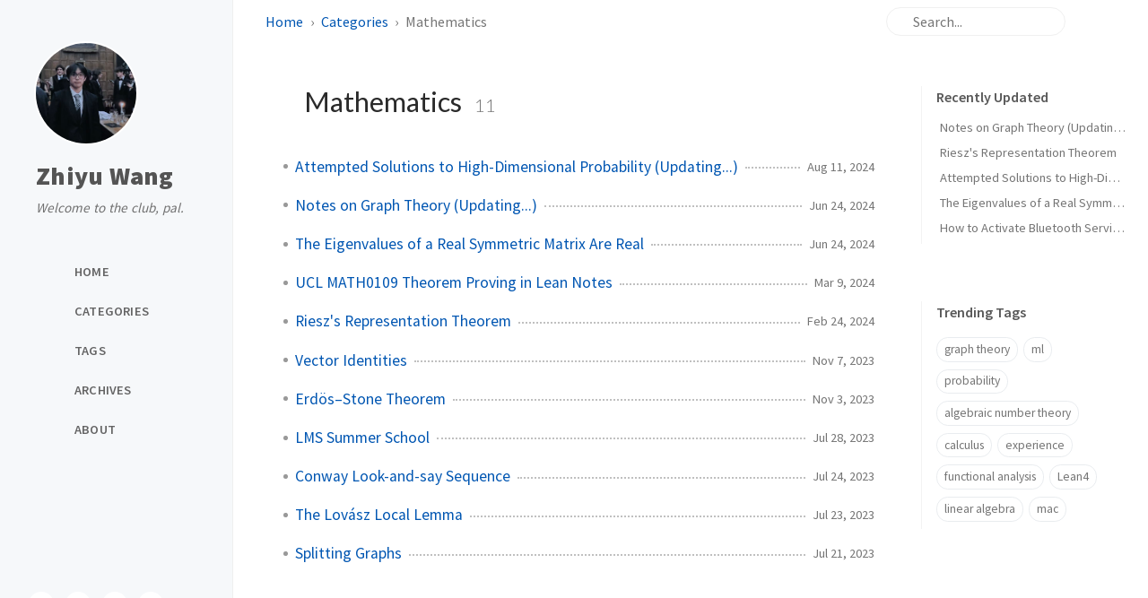

--- FILE ---
content_type: text/html; charset=utf-8
request_url: https://www.jupiterzw.com/categories/mathematics/
body_size: 3992
content:
<!doctype html><html lang="en" ><head><meta http-equiv="Content-Type" content="text/html; charset=UTF-8"><meta name="theme-color" media="(prefers-color-scheme: light)" content="#f7f7f7"><meta name="theme-color" media="(prefers-color-scheme: dark)" content="#1b1b1e"><meta name="mobile-web-app-capable" content="yes"><meta name="apple-mobile-web-app-status-bar-style" content="black-translucent"><meta name="viewport" content="width=device-width, user-scalable=no initial-scale=1, shrink-to-fit=no, viewport-fit=cover" ><meta name="generator" content="Jekyll v4.4.1" /><meta property="og:title" content="Mathematics" /><meta property="og:locale" content="en" /><meta name="description" content="My name is Zhiyu Wang (Peter). I am currently a master student in mathematics at University of Oxofrd. Prior to that, I received BSc in Mathematics from University College London. My academic interests lie in Statistical and Computational Learning Theory, Theories of Deep Learning, as well as Theoretical Neuroscience, fields which I believe provide important insights into understanding intelligence. I am also interested in Rough Path Theory and Stochastic Analysis." /><meta property="og:description" content="My name is Zhiyu Wang (Peter). I am currently a master student in mathematics at University of Oxofrd. Prior to that, I received BSc in Mathematics from University College London. My academic interests lie in Statistical and Computational Learning Theory, Theories of Deep Learning, as well as Theoretical Neuroscience, fields which I believe provide important insights into understanding intelligence. I am also interested in Rough Path Theory and Stochastic Analysis." /><link rel="canonical" href="https://jupiterzw.github.io/categories/mathematics/" /><meta property="og:url" content="https://jupiterzw.github.io/categories/mathematics/" /><meta property="og:site_name" content="Zhiyu Wang" /><meta property="og:type" content="website" /><meta name="twitter:card" content="summary" /><meta property="twitter:title" content="Mathematics" /> <script type="application/ld+json"> {"@context":"https://schema.org","@type":"WebPage","description":"My name is Zhiyu Wang (Peter). I am currently a master student in mathematics at University of Oxofrd. Prior to that, I received BSc in Mathematics from University College London. My academic interests lie in Statistical and Computational Learning Theory, Theories of Deep Learning, as well as Theoretical Neuroscience, fields which I believe provide important insights into understanding intelligence. I am also interested in Rough Path Theory and Stochastic Analysis.","headline":"Mathematics","url":"https://jupiterzw.github.io/categories/mathematics/"}</script><title>Mathematics | Zhiyu Wang</title><link rel="icon" type="image/png" href="/assets/img/favicons/favicon-96x96.png" sizes="96x96"><link rel="icon" type="image/svg+xml" href="/assets/img/favicons/favicon.svg"><link rel="shortcut icon" href="/assets/img/favicons/favicon.ico"><link rel="apple-touch-icon" sizes="180x180" href="/assets/img/favicons/apple-touch-icon.png"><link rel="manifest" href="/assets/img/favicons/site.webmanifest"><link rel="preconnect" href="https://fonts.googleapis.com" ><link rel="dns-prefetch" href="https://fonts.googleapis.com" ><link rel="preconnect" href="https://fonts.gstatic.com" crossorigin><link rel="dns-prefetch" href="https://fonts.gstatic.com" ><link rel="preconnect" href="https://cdn.jsdelivr.net" ><link rel="dns-prefetch" href="https://cdn.jsdelivr.net" ><link rel="stylesheet" href="/assets/css/jekyll-theme-chirpy.css"><link rel="stylesheet" href="https://fonts.googleapis.com/css2?family=Lato:wght@300;400&family=Source+Sans+Pro:wght@400;600;700;900&display=swap"><link rel="stylesheet" href="https://cdn.jsdelivr.net/npm/@fortawesome/fontawesome-free@7.1.0/css/all.min.css"> <script src="/assets/js/dist/theme.min.js"></script> <script defer src="https://cdn.jsdelivr.net/combine/npm/simple-jekyll-search@1.10.0/dest/simple-jekyll-search.min.js,npm/dayjs@1.11.18/dayjs.min.js,npm/dayjs@1.11.18/locale/en.js,npm/dayjs@1.11.18/plugin/relativeTime.js,npm/dayjs@1.11.18/plugin/localizedFormat.js"></script> <script defer src="/assets/js/dist/misc.min.js"></script> <script defer src="/app.min.js?baseurl=&register=" ></script><body><aside aria-label="Sidebar" id="sidebar" class="d-flex flex-column align-items-end"><header class="profile-wrapper"> <a href="/" id="avatar" class="rounded-circle"><img src="/assets/img/ox.jpg" width="112" height="112" alt="avatar" onerror="this.style.display='none'"></a> <a class="site-title d-block" href="/">Zhiyu Wang</a><p class="site-subtitle fst-italic mb-0">Welcome to the club, pal.</p></header><nav class="flex-column flex-grow-1 w-100 ps-0"><ul class="nav"><li class="nav-item"> <a href="/" class="nav-link"> <i class="fa-fw fas fa-home"></i> <span>HOME</span> </a><li class="nav-item"> <a href="/categories/" class="nav-link"> <i class="fa-fw fas fa-stream"></i> <span>CATEGORIES</span> </a><li class="nav-item"> <a href="/tags/" class="nav-link"> <i class="fa-fw fas fa-tags"></i> <span>TAGS</span> </a><li class="nav-item"> <a href="/archives/" class="nav-link"> <i class="fa-fw fas fa-archive"></i> <span>ARCHIVES</span> </a><li class="nav-item"> <a href="/about/" class="nav-link"> <i class="fa-fw fas fa-info-circle"></i> <span>ABOUT</span> </a></ul></nav><div class="sidebar-bottom d-flex flex-wrap align-items-center w-100"> <button type="button" class="btn btn-link nav-link" aria-label="Switch Mode" id="mode-toggle"> <i class="fas fa-adjust"></i> </button> <span class="icon-border"></span> <a href="https://github.com/jupiterzw" aria-label="github" target="_blank" rel="noopener noreferrer" > <i class="fab fa-github"></i> </a> <a href="https://www.linkedin.com/in/peterzw/" aria-label="linkedin" target="_blank" rel="noopener noreferrer" > <i class="fab fa-linkedin"></i> </a> <a href="javascript:location.href = 'mailto:' + ['peter.wang.21','ucl.ac.uk'].join('@')" aria-label="email" > <i class="fas fa-envelope"></i> </a></div></aside><div id="main-wrapper" class="d-flex justify-content-center"><div class="container d-flex flex-column px-xxl-5"><header id="topbar-wrapper" class="flex-shrink-0" aria-label="Top Bar"><div id="topbar" class="d-flex align-items-center justify-content-between px-lg-3 h-100" ><nav id="breadcrumb" aria-label="Breadcrumb"> <span> <a href="/">Home</a> </span> <span> <a href="/categories/">Categories</a> </span> <span>Mathematics</span></nav><button type="button" id="sidebar-trigger" class="btn btn-link" aria-label="Sidebar"> <i class="fas fa-bars fa-fw"></i> </button><div id="topbar-title"> Category</div><button type="button" id="search-trigger" class="btn btn-link" aria-label="Search"> <i class="fas fa-search fa-fw"></i> </button> <search id="search" class="align-items-center ms-3 ms-lg-0"> <i class="fas fa-search fa-fw"></i> <input class="form-control" id="search-input" type="search" aria-label="search" autocomplete="off" placeholder="Search..." > </search> <button type="button" class="btn btn-link text-decoration-none" id="search-cancel">Cancel</button></div></header><div class="row flex-grow-1"><main aria-label="Main Content" class="col-12 col-lg-11 col-xl-9 px-md-4"><article class="px-1"><div id="page-category"><h1 class="ps-lg-2"> <i class="far fa-folder-open fa-fw text-muted"></i> Mathematics <span class="lead text-muted ps-2">11</span></h1><ul class="content ps-0"><li class="d-flex justify-content-between px-md-3"> <a href="/posts/hdp-soln/">Attempted Solutions to High-Dimensional Probability (Updating...)</a> <span class="dash flex-grow-1"></span> <time class="text-muted small text-nowrap" data-ts="1723409460" data-df="ll" > Aug 11, 2024 </time><li class="d-flex justify-content-between px-md-3"> <a href="/posts/notes-on-graph-theory/">Notes on Graph Theory (Updating...)</a> <span class="dash flex-grow-1"></span> <time class="text-muted small text-nowrap" data-ts="1719262860" data-df="ll" > Jun 24, 2024 </time><li class="d-flex justify-content-between px-md-3"> <a href="/posts/symmetric-real-eigenvalues/">The Eigenvalues of a Real Symmetric Matrix Are Real</a> <span class="dash flex-grow-1"></span> <time class="text-muted small text-nowrap" data-ts="1719262860" data-df="ll" > Jun 24, 2024 </time><li class="d-flex justify-content-between px-md-3"> <a href="/posts/math0109-theorem-proving-in-lean/">UCL MATH0109 Theorem Proving in Lean Notes</a> <span class="dash flex-grow-1"></span> <time class="text-muted small text-nowrap" data-ts="1709985600" data-df="ll" > Mar 9, 2024 </time><li class="d-flex justify-content-between px-md-3"> <a href="/posts/riesz-representation-theorem/">Riesz's Representation Theorem</a> <span class="dash flex-grow-1"></span> <time class="text-muted small text-nowrap" data-ts="1708776060" data-df="ll" > Feb 24, 2024 </time><li class="d-flex justify-content-between px-md-3"> <a href="/posts/vector-identities/">Vector Identities</a> <span class="dash flex-grow-1"></span> <time class="text-muted small text-nowrap" data-ts="1699386180" data-df="ll" > Nov 7, 2023 </time><li class="d-flex justify-content-between px-md-3"> <a href="/posts/erd%C3%B6s-stone-theorem/">Erdös–Stone Theorem</a> <span class="dash flex-grow-1"></span> <time class="text-muted small text-nowrap" data-ts="1699019700" data-df="ll" > Nov 3, 2023 </time><li class="d-flex justify-content-between px-md-3"> <a href="/posts/lms-summer-school/">LMS Summer School</a> <span class="dash flex-grow-1"></span> <time class="text-muted small text-nowrap" data-ts="1690534680" data-df="ll" > Jul 28, 2023 </time><li class="d-flex justify-content-between px-md-3"> <a href="/posts/algebraic-number/">Conway Look-and-say Sequence</a> <span class="dash flex-grow-1"></span> <time class="text-muted small text-nowrap" data-ts="1690230900" data-df="ll" > Jul 24, 2023 </time><li class="d-flex justify-content-between px-md-3"> <a href="/posts/lovasz-local-lemma/">The Lovász Local Lemma</a> <span class="dash flex-grow-1"></span> <time class="text-muted small text-nowrap" data-ts="1690104180" data-df="ll" > Jul 23, 2023 </time><li class="d-flex justify-content-between px-md-3"> <a href="/posts/splitting-graphs/">Splitting Graphs</a> <span class="dash flex-grow-1"></span> <time class="text-muted small text-nowrap" data-ts="1689960600" data-df="ll" > Jul 21, 2023 </time></ul></div></article></main><aside aria-label="Panel" id="panel-wrapper" class="col-xl-3 ps-2 text-muted"><div class="access"><section id="access-lastmod"><h2 class="panel-heading">Recently Updated</h2><ul class="content list-unstyled ps-0 pb-1 ms-1 mt-2"><li class="text-truncate lh-lg"> <a href="/posts/notes-on-graph-theory/">Notes on Graph Theory (Updating...)</a><li class="text-truncate lh-lg"> <a href="/posts/riesz-representation-theorem/">Riesz's Representation Theorem</a><li class="text-truncate lh-lg"> <a href="/posts/hdp-soln/">Attempted Solutions to High-Dimensional Probability (Updating...)</a><li class="text-truncate lh-lg"> <a href="/posts/symmetric-real-eigenvalues/">The Eigenvalues of a Real Symmetric Matrix Are Real</a><li class="text-truncate lh-lg"> <a href="/posts/arch-linux-bluetooth/">How to Activate Bluetooth Service on Arch Linux?</a></ul></section><section><h2 class="panel-heading">Trending Tags</h2><div class="d-flex flex-wrap mt-3 mb-1 me-3"> <a class="post-tag btn btn-outline-primary" href="/tags/graph-theory/">graph theory</a> <a class="post-tag btn btn-outline-primary" href="/tags/ml/">ml</a> <a class="post-tag btn btn-outline-primary" href="/tags/probability/">probability</a> <a class="post-tag btn btn-outline-primary" href="/tags/algebraic-number-theory/">algebraic number theory</a> <a class="post-tag btn btn-outline-primary" href="/tags/calculus/">calculus</a> <a class="post-tag btn btn-outline-primary" href="/tags/experience/">experience</a> <a class="post-tag btn btn-outline-primary" href="/tags/functional-analysis/">functional analysis</a> <a class="post-tag btn btn-outline-primary" href="/tags/lean4/">Lean4</a> <a class="post-tag btn btn-outline-primary" href="/tags/linear-algebra/">linear algebra</a> <a class="post-tag btn btn-outline-primary" href="/tags/mac/">mac</a></div></section></div></aside></div><div class="row"><div id="tail-wrapper" class="col-12 col-lg-11 col-xl-9 px-md-4"><footer aria-label="Site Info" class=" d-flex flex-column justify-content-center text-muted flex-lg-row justify-content-lg-between align-items-lg-center pb-lg-3 " ><p>© <time>2025</time> <a href="https://github.com/jupiterzw">Zhiyu Wang</a>. <span data-bs-toggle="tooltip" data-bs-placement="top" title="Except where otherwise noted, the blog posts on this site are licensed under the Creative Commons Attribution 4.0 International (CC BY 4.0) License by the author." >Some rights reserved.</span></p><p>Using the <a data-bs-toggle="tooltip" data-bs-placement="top" title="v7.4.0" href="https://github.com/cotes2020/jekyll-theme-chirpy" target="_blank" rel="noopener" >Chirpy</a> theme for <a href="https://jekyllrb.com" target="_blank" rel="noopener">Jekyll</a>.</p></footer></div></div><div id="search-result-wrapper" class="d-flex justify-content-center d-none"><div class="col-11 content"><div id="search-hints"><section><h2 class="panel-heading">Trending Tags</h2><div class="d-flex flex-wrap mt-3 mb-1 me-3"> <a class="post-tag btn btn-outline-primary" href="/tags/graph-theory/">graph theory</a> <a class="post-tag btn btn-outline-primary" href="/tags/ml/">ml</a> <a class="post-tag btn btn-outline-primary" href="/tags/probability/">probability</a> <a class="post-tag btn btn-outline-primary" href="/tags/algebraic-number-theory/">algebraic number theory</a> <a class="post-tag btn btn-outline-primary" href="/tags/calculus/">calculus</a> <a class="post-tag btn btn-outline-primary" href="/tags/experience/">experience</a> <a class="post-tag btn btn-outline-primary" href="/tags/functional-analysis/">functional analysis</a> <a class="post-tag btn btn-outline-primary" href="/tags/lean4/">Lean4</a> <a class="post-tag btn btn-outline-primary" href="/tags/linear-algebra/">linear algebra</a> <a class="post-tag btn btn-outline-primary" href="/tags/mac/">mac</a></div></section></div><div id="search-results" class="d-flex flex-wrap justify-content-center text-muted mt-3"></div></div></div></div><aside aria-label="Scroll to Top"> <button id="back-to-top" type="button" class="btn btn-lg btn-box-shadow"> <i class="fas fa-angle-up"></i> </button></aside></div><div id="mask" class="d-none position-fixed w-100 h-100 z-1"></div><aside id="notification" class="toast" role="alert" aria-live="assertive" aria-atomic="true" data-bs-animation="true" data-bs-autohide="false" ><div class="toast-header"> <button type="button" class="btn-close ms-auto" data-bs-dismiss="toast" aria-label="Close" ></button></div><div class="toast-body text-center pt-0"><p class="px-2 mb-3">A new version of content is available.</p><button type="button" class="btn btn-primary" aria-label="Update"> Update </button></div></aside><script> document.addEventListener('DOMContentLoaded', () => { SimpleJekyllSearch({ searchInput: document.getElementById('search-input'), resultsContainer: document.getElementById('search-results'), json: '/assets/js/data/search.json', searchResultTemplate: '<article class="px-1 px-sm-2 px-lg-4 px-xl-0"><header><h2><a href="{url}">{title}</a></h2><div class="post-meta d-flex flex-column flex-sm-row text-muted mt-1 mb-1"> {categories} {tags}</div></header><p>{content}</p></article>', noResultsText: '<p class="mt-5">Oops! No results found.</p>', templateMiddleware: function(prop, value, template) { if (prop === 'categories') { if (value === '') { return `${value}`; } else { return `<div class="me-sm-4"><i class="far fa-folder fa-fw"></i>${value}</div>`; } } if (prop === 'tags') { if (value === '') { return `${value}`; } else { return `<div><i class="fa fa-tag fa-fw"></i>${value}</div>`; } } } }); }); </script>


--- FILE ---
content_type: application/javascript; charset=utf-8
request_url: https://www.jupiterzw.com/assets/js/dist/theme.min.js
body_size: 468
content:
/*!
 * jekyll-theme-chirpy v7.4.0 | © 2019 Cotes Chung | MIT Licensed | https://github.com/cotes2020/jekyll-theme-chirpy/
 */
var Theme=function(){"use strict";function t(t,e,i){if("function"==typeof t?t===e:t.has(e))return arguments.length<3?e:i;throw new TypeError("Private element is not present on this object")}function e(e,i,s){return s(t(e,i))}var i;class s{static get DARK(){return"dark"}static get LIGHT(){return"light"}static get ID(){return"theme-mode"}static get visualState(){return e(s,this,o)?e(s,this,n):e(s,this,h)?this.DARK:this.LIGHT}static getThemeMapper(t,e){return{[this.LIGHT]:t,[this.DARK]:e}}static init(){this.switchable&&(t(s,this,b)._.addEventListener("change",()=>{const i=e(s,this,n);t(s,this,a).call(this),i!==this.visualState&&t(s,this,l).call(this)}),e(s,this,o)&&(e(s,this,r)?t(s,this,u).call(this):t(s,this,c).call(this)))}static flip(){e(s,this,o)?t(s,this,a).call(this):e(s,this,h)?t(s,this,c).call(this):t(s,this,u).call(this),t(s,this,l).call(this)}}function n(e){return sessionStorage.getItem(t(i,e,g)._)||document.documentElement.getAttribute(t(i,e,v)._)}function r(t){return e(i,t,n)===t.DARK}function o(t){return null!==e(i,t,n)}function h(e){return t(i,e,b)._.matches}function u(){document.documentElement.setAttribute(t(i,this,v)._,this.DARK),sessionStorage.setItem(t(i,this,g)._,this.DARK)}function c(){document.documentElement.setAttribute(t(i,this,v)._,this.LIGHT),sessionStorage.setItem(t(i,this,g)._,this.LIGHT)}function a(){document.documentElement.removeAttribute(t(i,this,v)._),sessionStorage.removeItem(t(i,this,g)._)}function l(){window.postMessage({id:this.ID},"*")}i=s;var m,f,d,g={_:"mode"},v={_:"data-mode"},b={_:window.matchMedia("(prefers-color-scheme: dark)")};return m=s,f="switchable",d=!document.documentElement.hasAttribute(t(i,i,v)._),(f=function(t){var e=function(t,e){if("object"!=typeof t||!t)return t;var i=t[Symbol.toPrimitive];if(void 0!==i){var s=i.call(t,e);if("object"!=typeof s)return s;throw new TypeError("@@toPrimitive must return a primitive value.")}return("string"===e?String:Number)(t)}(t,"string");return"symbol"==typeof e?e:e+""}(f))in m?Object.defineProperty(m,f,{value:d,enumerable:!0,configurable:!0,writable:!0}):m[f]=d,s.init(),s}();


--- FILE ---
content_type: application/javascript; charset=utf-8
request_url: https://www.jupiterzw.com/assets/js/dist/misc.min.js
body_size: 16437
content:
/*!
 * jekyll-theme-chirpy v7.4.0 | © 2019 Cotes Chung | MIT Licensed | https://github.com/cotes2020/jekyll-theme-chirpy/
 */
!function(){"use strict";const t=new Map;var e={set(e,n,i){t.has(e)||t.set(e,new Map);const o=t.get(e);o.has(n)||0===o.size?o.set(n,i):console.error("Bootstrap doesn't allow more than one instance per element. Bound instance: ".concat(Array.from(o.keys())[0],"."))},get:(e,n)=>t.has(e)&&t.get(e).get(n)||null,remove(e,n){if(!t.has(e))return;const i=t.get(e);i.delete(n),0===i.size&&t.delete(e)}};const n="transitionend",i=t=>(t&&window.CSS&&window.CSS.escape&&(t=t.replace(/#([^\s"#']+)/g,(t,e)=>"#".concat(CSS.escape(e)))),t),o=t=>null==t?"".concat(t):Object.prototype.toString.call(t).match(/\s([a-z]+)/i)[1].toLowerCase(),r=t=>!(!t||"object"!=typeof t)&&(void 0!==t.jquery&&(t=t[0]),void 0!==t.nodeType),s=t=>r(t)?t.jquery?t[0]:t:"string"==typeof t&&t.length>0?document.querySelector(i(t)):null,a=t=>{if(!document.documentElement.attachShadow)return null;if("function"==typeof t.getRootNode){const e=t.getRootNode();return e instanceof ShadowRoot?e:null}return t instanceof ShadowRoot?t:t.parentNode?a(t.parentNode):null},c=()=>{},l=()=>window.jQuery&&!document.body.hasAttribute("data-bs-no-jquery")?window.jQuery:null,u=[],f=()=>"rtl"===document.documentElement.dir,d=t=>{var e;e=()=>{const e=l();if(e){const n=t.NAME,i=e.fn[n];e.fn[n]=t.jQueryInterface,e.fn[n].Constructor=t,e.fn[n].noConflict=()=>(e.fn[n]=i,t.jQueryInterface)}},"loading"===document.readyState?(u.length||document.addEventListener("DOMContentLoaded",()=>{for(const t of u)t()}),u.push(e)):e()},p=function(t){let e=arguments.length>1&&void 0!==arguments[1]?arguments[1]:[],n=arguments.length>2&&void 0!==arguments[2]?arguments[2]:t;return"function"==typeof t?t.call(...e):n},h=function(t,e){if(!(!(arguments.length>2&&void 0!==arguments[2])||arguments[2]))return void p(t);const i=(t=>{if(!t)return 0;let{transitionDuration:e,transitionDelay:n}=window.getComputedStyle(t);const i=Number.parseFloat(e),o=Number.parseFloat(n);return i||o?(e=e.split(",")[0],n=n.split(",")[0],1e3*(Number.parseFloat(e)+Number.parseFloat(n))):0})(e)+5;let o=!1;const r=i=>{let{target:s}=i;s===e&&(o=!0,e.removeEventListener(n,r),p(t))};e.addEventListener(n,r),setTimeout(()=>{o||e.dispatchEvent(new Event(n))},i)},m=/[^.]*(?=\..*)\.|.*/,g=/\..*/,v=/::\d+$/,b={};let y=1;const _={mouseenter:"mouseover",mouseleave:"mouseout"},w=new Set(["click","dblclick","mouseup","mousedown","contextmenu","mousewheel","DOMMouseScroll","mouseover","mouseout","mousemove","selectstart","selectend","keydown","keypress","keyup","orientationchange","touchstart","touchmove","touchend","touchcancel","pointerdown","pointermove","pointerup","pointerleave","pointercancel","gesturestart","gesturechange","gestureend","focus","blur","change","reset","select","submit","focusin","focusout","load","unload","beforeunload","resize","move","DOMContentLoaded","readystatechange","error","abort","scroll"]);function E(t,e){return e&&"".concat(e,"::").concat(y++)||t.uidEvent||y++}function O(t){const e=E(t);return t.uidEvent=e,b[e]=b[e]||{},b[e]}function x(t,e){let n=arguments.length>2&&void 0!==arguments[2]?arguments[2]:null;return Object.values(t).find(t=>t.callable===e&&t.delegationSelector===n)}function A(t,e,n){const i="string"==typeof e,o=i?n:e||n;let r=j(t);return w.has(r)||(r=t),[i,o,r]}function C(t,e,n,i,o){if("string"!=typeof e||!t)return;let[r,s,a]=A(e,n,i);if(e in _){const t=t=>function(e){if(!e.relatedTarget||e.relatedTarget!==e.delegateTarget&&!e.delegateTarget.contains(e.relatedTarget))return t.call(this,e)};s=t(s)}const c=O(t),l=c[a]||(c[a]={}),u=x(l,s,r?n:null);if(u)return void(u.oneOff=u.oneOff&&o);const f=E(s,e.replace(m,"")),d=r?function(t,e,n){return function i(o){const r=t.querySelectorAll(e);for(let{target:s}=o;s&&s!==this;s=s.parentNode)for(const a of r)if(a===s)return D(o,{delegateTarget:s}),i.oneOff&&S.off(t,o.type,e,n),n.apply(s,[o])}}(t,n,s):function(t,e){return function n(i){return D(i,{delegateTarget:t}),n.oneOff&&S.off(t,i.type,e),e.apply(t,[i])}}(t,s);d.delegationSelector=r?n:null,d.callable=s,d.oneOff=o,d.uidEvent=f,l[f]=d,t.addEventListener(a,d,r)}function T(t,e,n,i,o){const r=x(e[n],i,o);r&&(t.removeEventListener(n,r,Boolean(o)),delete e[n][r.uidEvent])}function L(t,e,n,i){const o=e[n]||{};for(const[r,s]of Object.entries(o))r.includes(i)&&T(t,e,n,s.callable,s.delegationSelector)}function j(t){return t=t.replace(g,""),_[t]||t}const S={on(t,e,n,i){C(t,e,n,i,!1)},one(t,e,n,i){C(t,e,n,i,!0)},off(t,e,n,i){if("string"!=typeof e||!t)return;const[o,r,s]=A(e,n,i),a=s!==e,c=O(t),l=c[s]||{},u=e.startsWith(".");if(void 0===r){if(u)for(const n of Object.keys(c))L(t,c,n,e.slice(1));for(const[n,i]of Object.entries(l)){const o=n.replace(v,"");a&&!e.includes(o)||T(t,c,s,i.callable,i.delegationSelector)}}else{if(!Object.keys(l).length)return;T(t,c,s,r,o?n:null)}},trigger(t,e,n){if("string"!=typeof e||!t)return null;const i=l();let o=null,r=!0,s=!0,a=!1;e!==j(e)&&i&&(o=i.Event(e,n),i(t).trigger(o),r=!o.isPropagationStopped(),s=!o.isImmediatePropagationStopped(),a=o.isDefaultPrevented());const c=D(new Event(e,{bubbles:r,cancelable:!0}),n);return a&&c.preventDefault(),s&&t.dispatchEvent(c),c.defaultPrevented&&o&&o.preventDefault(),c}};function D(t){let e=arguments.length>1&&void 0!==arguments[1]?arguments[1]:{};for(const[n,i]of Object.entries(e))try{t[n]=i}catch(e){Object.defineProperty(t,n,{configurable:!0,get:()=>i})}return t}function k(t,e,n){if("function"==typeof t?t===e:t.has(e))return arguments.length<3?e:n;throw new TypeError("Private element is not present on this object")}function P(t,e,n){return(e=function(t){var e=function(t,e){if("object"!=typeof t||!t)return t;var n=t[Symbol.toPrimitive];if(void 0!==n){var i=n.call(t,e);if("object"!=typeof i)return i;throw new TypeError("@@toPrimitive must return a primitive value.")}return("string"===e?String:Number)(t)}(t,"string");return"symbol"==typeof e?e:e+""}(e))in t?Object.defineProperty(t,e,{value:n,enumerable:!0,configurable:!0,writable:!0}):t[e]=n,t}function M(t,e){var n=Object.keys(t);if(Object.getOwnPropertySymbols){var i=Object.getOwnPropertySymbols(t);e&&(i=i.filter(function(e){return Object.getOwnPropertyDescriptor(t,e).enumerable})),n.push.apply(n,i)}return n}function N(t){for(var e=1;e<arguments.length;e++){var n=null!=arguments[e]?arguments[e]:{};e%2?M(Object(n),!0).forEach(function(e){P(t,e,n[e])}):Object.getOwnPropertyDescriptors?Object.defineProperties(t,Object.getOwnPropertyDescriptors(n)):M(Object(n)).forEach(function(e){Object.defineProperty(t,e,Object.getOwnPropertyDescriptor(n,e))})}return t}function B(t){if("true"===t)return!0;if("false"===t)return!1;if(t===Number(t).toString())return Number(t);if(""===t||"null"===t)return null;if("string"!=typeof t)return t;try{return JSON.parse(decodeURIComponent(t))}catch(e){return t}}function F(t){return t.replace(/[A-Z]/g,t=>"-".concat(t.toLowerCase()))}const I={setDataAttribute(t,e,n){t.setAttribute("data-bs-".concat(F(e)),n)},removeDataAttribute(t,e){t.removeAttribute("data-bs-".concat(F(e)))},getDataAttributes(t){if(!t)return{};const e={},n=Object.keys(t.dataset).filter(t=>t.startsWith("bs")&&!t.startsWith("bsConfig"));for(const i of n){let n=i.replace(/^bs/,"");n=n.charAt(0).toLowerCase()+n.slice(1),e[n]=B(t.dataset[i])}return e},getDataAttribute:(t,e)=>B(t.getAttribute("data-bs-".concat(F(e))))};class H{static get Default(){return{}}static get DefaultType(){return{}}static get NAME(){throw new Error('You have to implement the static method "NAME", for each component!')}_getConfig(t){return t=this._mergeConfigObj(t),t=this._configAfterMerge(t),this._typeCheckConfig(t),t}_configAfterMerge(t){return t}_mergeConfigObj(t,e){const n=r(e)?I.getDataAttribute(e,"config"):{};return N(N(N(N({},this.constructor.Default),"object"==typeof n?n:{}),r(e)?I.getDataAttributes(e):{}),"object"==typeof t?t:{})}_typeCheckConfig(t){let e=arguments.length>1&&void 0!==arguments[1]?arguments[1]:this.constructor.DefaultType;for(const[n,i]of Object.entries(e)){const e=t[n],s=r(e)?"element":o(e);if(!new RegExp(i).test(s))throw new TypeError("".concat(this.constructor.NAME.toUpperCase(),': Option "').concat(n,'" provided type "').concat(s,'" but expected type "').concat(i,'".'))}}}class z extends H{constructor(t,n){super(),(t=s(t))&&(this._element=t,this._config=this._getConfig(n),e.set(this._element,this.constructor.DATA_KEY,this))}dispose(){e.remove(this._element,this.constructor.DATA_KEY),S.off(this._element,this.constructor.EVENT_KEY);for(const t of Object.getOwnPropertyNames(this))this[t]=null}_queueCallback(t,e){h(t,e,!(arguments.length>2&&void 0!==arguments[2])||arguments[2])}_getConfig(t){return t=this._mergeConfigObj(t,this._element),t=this._configAfterMerge(t),this._typeCheckConfig(t),t}static getInstance(t){return e.get(s(t),this.DATA_KEY)}static getOrCreateInstance(t){let e=arguments.length>1&&void 0!==arguments[1]?arguments[1]:{};return this.getInstance(t)||new this(t,"object"==typeof e?e:null)}static get VERSION(){return"5.3.8"}static get DATA_KEY(){return"bs.".concat(this.NAME)}static get EVENT_KEY(){return".".concat(this.DATA_KEY)}static eventName(t){return"".concat(t).concat(this.EVENT_KEY)}}const W=t=>{let e=t.getAttribute("data-bs-target");if(!e||"#"===e){let n=t.getAttribute("href");if(!n||!n.includes("#")&&!n.startsWith("."))return null;n.includes("#")&&!n.startsWith("#")&&(n="#".concat(n.split("#")[1])),e=n&&"#"!==n?n.trim():null}return e?e.split(",").map(t=>i(t)).join(","):null},R={find(t){let e=arguments.length>1&&void 0!==arguments[1]?arguments[1]:document.documentElement;return[].concat(...Element.prototype.querySelectorAll.call(e,t))},findOne(t){let e=arguments.length>1&&void 0!==arguments[1]?arguments[1]:document.documentElement;return Element.prototype.querySelector.call(e,t)},children:(t,e)=>[].concat(...t.children).filter(t=>t.matches(e)),parents(t,e){const n=[];let i=t.parentNode.closest(e);for(;i;)n.push(i),i=i.parentNode.closest(e);return n},prev(t,e){let n=t.previousElementSibling;for(;n;){if(n.matches(e))return[n];n=n.previousElementSibling}return[]},next(t,e){let n=t.nextElementSibling;for(;n;){if(n.matches(e))return[n];n=n.nextElementSibling}return[]},focusableChildren(t){const e=["a","button","input","textarea","select","details","[tabindex]",'[contenteditable="true"]'].map(t=>"".concat(t,':not([tabindex^="-"])')).join(",");return this.find(e,t).filter(t=>!(t=>!t||t.nodeType!==Node.ELEMENT_NODE||!!t.classList.contains("disabled")||(void 0!==t.disabled?t.disabled:t.hasAttribute("disabled")&&"false"!==t.getAttribute("disabled")))(t)&&(t=>{if(!r(t)||0===t.getClientRects().length)return!1;const e="visible"===getComputedStyle(t).getPropertyValue("visibility"),n=t.closest("details:not([open])");if(!n)return e;if(n!==t){const e=t.closest("summary");if(e&&e.parentNode!==n)return!1;if(null===e)return!1}return e})(t))},getSelectorFromElement(t){const e=W(t);return e&&R.findOne(e)?e:null},getElementFromSelector(t){const e=W(t);return e?R.findOne(e):null},getMultipleElementsFromSelector(t){const e=W(t);return e?R.find(e):[]}},q=".".concat("bs.collapse"),V="show".concat(q),Y="shown".concat(q),U="hide".concat(q),K="hidden".concat(q),Q="click".concat(q).concat(".data-api"),X="show",$="collapse",G="collapsing",J=":scope .".concat($," .").concat($),Z='[data-bs-toggle="collapse"]',tt={parent:null,toggle:!0},et={parent:"(null|element)",toggle:"boolean"};class nt extends z{constructor(t,e){super(t,e),this._isTransitioning=!1,this._triggerArray=[];const n=R.find(Z);for(const t of n){const e=R.getSelectorFromElement(t),n=R.find(e).filter(t=>t===this._element);null!==e&&n.length&&this._triggerArray.push(t)}this._initializeChildren(),this._config.parent||this._addAriaAndCollapsedClass(this._triggerArray,this._isShown()),this._config.toggle&&this.toggle()}static get Default(){return tt}static get DefaultType(){return et}static get NAME(){return"collapse"}toggle(){this._isShown()?this.hide():this.show()}show(){if(this._isTransitioning||this._isShown())return;let t=[];if(this._config.parent&&(t=this._getFirstLevelChildren(".collapse.show, .collapse.collapsing").filter(t=>t!==this._element).map(t=>nt.getOrCreateInstance(t,{toggle:!1}))),t.length&&t[0]._isTransitioning)return;if(S.trigger(this._element,V).defaultPrevented)return;for(const e of t)e.hide();const e=this._getDimension();this._element.classList.remove($),this._element.classList.add(G),this._element.style[e]=0,this._addAriaAndCollapsedClass(this._triggerArray,!0),this._isTransitioning=!0;const n=e[0].toUpperCase()+e.slice(1),i="scroll".concat(n);this._queueCallback(()=>{this._isTransitioning=!1,this._element.classList.remove(G),this._element.classList.add($,X),this._element.style[e]="",S.trigger(this._element,Y)},this._element,!0),this._element.style[e]="".concat(this._element[i],"px")}hide(){if(this._isTransitioning||!this._isShown())return;if(S.trigger(this._element,U).defaultPrevented)return;const t=this._getDimension();this._element.style[t]="".concat(this._element.getBoundingClientRect()[t],"px"),this._element.offsetHeight,this._element.classList.add(G),this._element.classList.remove($,X);for(const t of this._triggerArray){const e=R.getElementFromSelector(t);e&&!this._isShown(e)&&this._addAriaAndCollapsedClass([t],!1)}this._isTransitioning=!0;this._element.style[t]="",this._queueCallback(()=>{this._isTransitioning=!1,this._element.classList.remove(G),this._element.classList.add($),S.trigger(this._element,K)},this._element,!0)}_isShown(){return(arguments.length>0&&void 0!==arguments[0]?arguments[0]:this._element).classList.contains(X)}_configAfterMerge(t){return t.toggle=Boolean(t.toggle),t.parent=s(t.parent),t}_getDimension(){return this._element.classList.contains("collapse-horizontal")?"width":"height"}_initializeChildren(){if(!this._config.parent)return;const t=this._getFirstLevelChildren(Z);for(const e of t){const t=R.getElementFromSelector(e);t&&this._addAriaAndCollapsedClass([e],this._isShown(t))}}_getFirstLevelChildren(t){const e=R.find(J,this._config.parent);return R.find(t,this._config.parent).filter(t=>!e.includes(t))}_addAriaAndCollapsedClass(t,e){if(t.length)for(const n of t)n.classList.toggle("collapsed",!e),n.setAttribute("aria-expanded",e)}static jQueryInterface(t){const e={};return"string"==typeof t&&/show|hide/.test(t)&&(e.toggle=!1),this.each(function(){const n=nt.getOrCreateInstance(this,e);if("string"==typeof t){if(void 0===n[t])throw new TypeError('No method named "'.concat(t,'"'));n[t]()}})}}S.on(document,Q,Z,function(t){("A"===t.target.tagName||t.delegateTarget&&"A"===t.delegateTarget.tagName)&&t.preventDefault();for(const t of R.getMultipleElementsFromSelector(this))nt.getOrCreateInstance(t,{toggle:!1}).toggle()}),d(nt),document.getElementsByClassName("collapse");var it="top",ot="bottom",rt="right",st="left",at="auto",ct=[it,ot,rt,st],lt="start",ut="end",ft="clippingParents",dt="viewport",pt="popper",ht="reference",mt=ct.reduce(function(t,e){return t.concat([e+"-"+lt,e+"-"+ut])},[]),gt=[].concat(ct,[at]).reduce(function(t,e){return t.concat([e,e+"-"+lt,e+"-"+ut])},[]),vt="beforeRead",bt="read",yt="afterRead",_t="beforeMain",wt="main",Et="afterMain",Ot="beforeWrite",xt="write",At="afterWrite",Ct=[vt,bt,yt,_t,wt,Et,Ot,xt,At];function Tt(t){return t?(t.nodeName||"").toLowerCase():null}function Lt(t){if(null==t)return window;if("[object Window]"!==t.toString()){var e=t.ownerDocument;return e&&e.defaultView||window}return t}function jt(t){return t instanceof Lt(t).Element||t instanceof Element}function St(t){return t instanceof Lt(t).HTMLElement||t instanceof HTMLElement}function Dt(t){return"undefined"!=typeof ShadowRoot&&(t instanceof Lt(t).ShadowRoot||t instanceof ShadowRoot)}var kt={name:"applyStyles",enabled:!0,phase:"write",fn:function(t){var e=t.state;Object.keys(e.elements).forEach(function(t){var n=e.styles[t]||{},i=e.attributes[t]||{},o=e.elements[t];St(o)&&Tt(o)&&(Object.assign(o.style,n),Object.keys(i).forEach(function(t){var e=i[t];!1===e?o.removeAttribute(t):o.setAttribute(t,!0===e?"":e)}))})},effect:function(t){var e=t.state,n={popper:{position:e.options.strategy,left:"0",top:"0",margin:"0"},arrow:{position:"absolute"},reference:{}};return Object.assign(e.elements.popper.style,n.popper),e.styles=n,e.elements.arrow&&Object.assign(e.elements.arrow.style,n.arrow),function(){Object.keys(e.elements).forEach(function(t){var i=e.elements[t],o=e.attributes[t]||{},r=Object.keys(e.styles.hasOwnProperty(t)?e.styles[t]:n[t]).reduce(function(t,e){return t[e]="",t},{});St(i)&&Tt(i)&&(Object.assign(i.style,r),Object.keys(o).forEach(function(t){i.removeAttribute(t)}))})}},requires:["computeStyles"]};function Pt(t){return t.split("-")[0]}var Mt=Math.max,Nt=Math.min,Bt=Math.round;function Ft(){var t=navigator.userAgentData;return null!=t&&t.brands&&Array.isArray(t.brands)?t.brands.map(function(t){return t.brand+"/"+t.version}).join(" "):navigator.userAgent}function It(){return!/^((?!chrome|android).)*safari/i.test(Ft())}function Ht(t,e,n){void 0===e&&(e=!1),void 0===n&&(n=!1);var i=t.getBoundingClientRect(),o=1,r=1;e&&St(t)&&(o=t.offsetWidth>0&&Bt(i.width)/t.offsetWidth||1,r=t.offsetHeight>0&&Bt(i.height)/t.offsetHeight||1);var s=(jt(t)?Lt(t):window).visualViewport,a=!It()&&n,c=(i.left+(a&&s?s.offsetLeft:0))/o,l=(i.top+(a&&s?s.offsetTop:0))/r,u=i.width/o,f=i.height/r;return{width:u,height:f,top:l,right:c+u,bottom:l+f,left:c,x:c,y:l}}function zt(t){var e=Ht(t),n=t.offsetWidth,i=t.offsetHeight;return Math.abs(e.width-n)<=1&&(n=e.width),Math.abs(e.height-i)<=1&&(i=e.height),{x:t.offsetLeft,y:t.offsetTop,width:n,height:i}}function Wt(t,e){var n=e.getRootNode&&e.getRootNode();if(t.contains(e))return!0;if(n&&Dt(n)){var i=e;do{if(i&&t.isSameNode(i))return!0;i=i.parentNode||i.host}while(i)}return!1}function Rt(t){return Lt(t).getComputedStyle(t)}function qt(t){return["table","td","th"].indexOf(Tt(t))>=0}function Vt(t){return((jt(t)?t.ownerDocument:t.document)||window.document).documentElement}function Yt(t){return"html"===Tt(t)?t:t.assignedSlot||t.parentNode||(Dt(t)?t.host:null)||Vt(t)}function Ut(t){return St(t)&&"fixed"!==Rt(t).position?t.offsetParent:null}function Kt(t){for(var e=Lt(t),n=Ut(t);n&&qt(n)&&"static"===Rt(n).position;)n=Ut(n);return n&&("html"===Tt(n)||"body"===Tt(n)&&"static"===Rt(n).position)?e:n||function(t){var e=/firefox/i.test(Ft());if(/Trident/i.test(Ft())&&St(t)&&"fixed"===Rt(t).position)return null;var n=Yt(t);for(Dt(n)&&(n=n.host);St(n)&&["html","body"].indexOf(Tt(n))<0;){var i=Rt(n);if("none"!==i.transform||"none"!==i.perspective||"paint"===i.contain||-1!==["transform","perspective"].indexOf(i.willChange)||e&&"filter"===i.willChange||e&&i.filter&&"none"!==i.filter)return n;n=n.parentNode}return null}(t)||e}function Qt(t){return["top","bottom"].indexOf(t)>=0?"x":"y"}function Xt(t,e,n){return Mt(t,Nt(e,n))}function $t(t){return Object.assign({},{top:0,right:0,bottom:0,left:0},t)}function Gt(t,e){return e.reduce(function(e,n){return e[n]=t,e},{})}var Jt={name:"arrow",enabled:!0,phase:"main",fn:function(t){var e,n=t.state,i=t.name,o=t.options,r=n.elements.arrow,s=n.modifiersData.popperOffsets,a=Pt(n.placement),c=Qt(a),l=[st,rt].indexOf(a)>=0?"height":"width";if(r&&s){var u=function(t,e){return $t("number"!=typeof(t="function"==typeof t?t(Object.assign({},e.rects,{placement:e.placement})):t)?t:Gt(t,ct))}(o.padding,n),f=zt(r),d="y"===c?it:st,p="y"===c?ot:rt,h=n.rects.reference[l]+n.rects.reference[c]-s[c]-n.rects.popper[l],m=s[c]-n.rects.reference[c],g=Kt(r),v=g?"y"===c?g.clientHeight||0:g.clientWidth||0:0,b=h/2-m/2,y=u[d],_=v-f[l]-u[p],w=v/2-f[l]/2+b,E=Xt(y,w,_),O=c;n.modifiersData[i]=((e={})[O]=E,e.centerOffset=E-w,e)}},effect:function(t){var e=t.state,n=t.options.element,i=void 0===n?"[data-popper-arrow]":n;null!=i&&("string"!=typeof i||(i=e.elements.popper.querySelector(i)))&&Wt(e.elements.popper,i)&&(e.elements.arrow=i)},requires:["popperOffsets"],requiresIfExists:["preventOverflow"]};function Zt(t){return t.split("-")[1]}var te={top:"auto",right:"auto",bottom:"auto",left:"auto"};function ee(t){var e,n=t.popper,i=t.popperRect,o=t.placement,r=t.variation,s=t.offsets,a=t.position,c=t.gpuAcceleration,l=t.adaptive,u=t.roundOffsets,f=t.isFixed,d=s.x,p=void 0===d?0:d,h=s.y,m=void 0===h?0:h,g="function"==typeof u?u({x:p,y:m}):{x:p,y:m};p=g.x,m=g.y;var v=s.hasOwnProperty("x"),b=s.hasOwnProperty("y"),y=st,_=it,w=window;if(l){var E=Kt(n),O="clientHeight",x="clientWidth";if(E===Lt(n)&&"static"!==Rt(E=Vt(n)).position&&"absolute"===a&&(O="scrollHeight",x="scrollWidth"),o===it||(o===st||o===rt)&&r===ut)_=ot,m-=(f&&E===w&&w.visualViewport?w.visualViewport.height:E[O])-i.height,m*=c?1:-1;if(o===st||(o===it||o===ot)&&r===ut)y=rt,p-=(f&&E===w&&w.visualViewport?w.visualViewport.width:E[x])-i.width,p*=c?1:-1}var A,C=Object.assign({position:a},l&&te),T=!0===u?function(t,e){var n=t.x,i=t.y,o=e.devicePixelRatio||1;return{x:Bt(n*o)/o||0,y:Bt(i*o)/o||0}}({x:p,y:m},Lt(n)):{x:p,y:m};return p=T.x,m=T.y,c?Object.assign({},C,((A={})[_]=b?"0":"",A[y]=v?"0":"",A.transform=(w.devicePixelRatio||1)<=1?"translate("+p+"px, "+m+"px)":"translate3d("+p+"px, "+m+"px, 0)",A)):Object.assign({},C,((e={})[_]=b?m+"px":"",e[y]=v?p+"px":"",e.transform="",e))}var ne={name:"computeStyles",enabled:!0,phase:"beforeWrite",fn:function(t){var e=t.state,n=t.options,i=n.gpuAcceleration,o=void 0===i||i,r=n.adaptive,s=void 0===r||r,a=n.roundOffsets,c=void 0===a||a,l={placement:Pt(e.placement),variation:Zt(e.placement),popper:e.elements.popper,popperRect:e.rects.popper,gpuAcceleration:o,isFixed:"fixed"===e.options.strategy};null!=e.modifiersData.popperOffsets&&(e.styles.popper=Object.assign({},e.styles.popper,ee(Object.assign({},l,{offsets:e.modifiersData.popperOffsets,position:e.options.strategy,adaptive:s,roundOffsets:c})))),null!=e.modifiersData.arrow&&(e.styles.arrow=Object.assign({},e.styles.arrow,ee(Object.assign({},l,{offsets:e.modifiersData.arrow,position:"absolute",adaptive:!1,roundOffsets:c})))),e.attributes.popper=Object.assign({},e.attributes.popper,{"data-popper-placement":e.placement})},data:{}},ie={passive:!0};var oe={name:"eventListeners",enabled:!0,phase:"write",fn:function(){},effect:function(t){var e=t.state,n=t.instance,i=t.options,o=i.scroll,r=void 0===o||o,s=i.resize,a=void 0===s||s,c=Lt(e.elements.popper),l=[].concat(e.scrollParents.reference,e.scrollParents.popper);return r&&l.forEach(function(t){t.addEventListener("scroll",n.update,ie)}),a&&c.addEventListener("resize",n.update,ie),function(){r&&l.forEach(function(t){t.removeEventListener("scroll",n.update,ie)}),a&&c.removeEventListener("resize",n.update,ie)}},data:{}},re={left:"right",right:"left",bottom:"top",top:"bottom"};function se(t){return t.replace(/left|right|bottom|top/g,function(t){return re[t]})}var ae={start:"end",end:"start"};function ce(t){return t.replace(/start|end/g,function(t){return ae[t]})}function le(t){var e=Lt(t);return{scrollLeft:e.pageXOffset,scrollTop:e.pageYOffset}}function ue(t){return Ht(Vt(t)).left+le(t).scrollLeft}function fe(t){var e=Rt(t),n=e.overflow,i=e.overflowX,o=e.overflowY;return/auto|scroll|overlay|hidden/.test(n+o+i)}function de(t){return["html","body","#document"].indexOf(Tt(t))>=0?t.ownerDocument.body:St(t)&&fe(t)?t:de(Yt(t))}function pe(t,e){var n;void 0===e&&(e=[]);var i=de(t),o=i===(null==(n=t.ownerDocument)?void 0:n.body),r=Lt(i),s=o?[r].concat(r.visualViewport||[],fe(i)?i:[]):i,a=e.concat(s);return o?a:a.concat(pe(Yt(s)))}function he(t){return Object.assign({},t,{left:t.x,top:t.y,right:t.x+t.width,bottom:t.y+t.height})}function me(t,e,n){return e===dt?he(function(t,e){var n=Lt(t),i=Vt(t),o=n.visualViewport,r=i.clientWidth,s=i.clientHeight,a=0,c=0;if(o){r=o.width,s=o.height;var l=It();(l||!l&&"fixed"===e)&&(a=o.offsetLeft,c=o.offsetTop)}return{width:r,height:s,x:a+ue(t),y:c}}(t,n)):jt(e)?function(t,e){var n=Ht(t,!1,"fixed"===e);return n.top=n.top+t.clientTop,n.left=n.left+t.clientLeft,n.bottom=n.top+t.clientHeight,n.right=n.left+t.clientWidth,n.width=t.clientWidth,n.height=t.clientHeight,n.x=n.left,n.y=n.top,n}(e,n):he(function(t){var e,n=Vt(t),i=le(t),o=null==(e=t.ownerDocument)?void 0:e.body,r=Mt(n.scrollWidth,n.clientWidth,o?o.scrollWidth:0,o?o.clientWidth:0),s=Mt(n.scrollHeight,n.clientHeight,o?o.scrollHeight:0,o?o.clientHeight:0),a=-i.scrollLeft+ue(t),c=-i.scrollTop;return"rtl"===Rt(o||n).direction&&(a+=Mt(n.clientWidth,o?o.clientWidth:0)-r),{width:r,height:s,x:a,y:c}}(Vt(t)))}function ge(t,e,n,i){var o="clippingParents"===e?function(t){var e=pe(Yt(t)),n=["absolute","fixed"].indexOf(Rt(t).position)>=0&&St(t)?Kt(t):t;return jt(n)?e.filter(function(t){return jt(t)&&Wt(t,n)&&"body"!==Tt(t)}):[]}(t):[].concat(e),r=[].concat(o,[n]),s=r[0],a=r.reduce(function(e,n){var o=me(t,n,i);return e.top=Mt(o.top,e.top),e.right=Nt(o.right,e.right),e.bottom=Nt(o.bottom,e.bottom),e.left=Mt(o.left,e.left),e},me(t,s,i));return a.width=a.right-a.left,a.height=a.bottom-a.top,a.x=a.left,a.y=a.top,a}function ve(t){var e,n=t.reference,i=t.element,o=t.placement,r=o?Pt(o):null,s=o?Zt(o):null,a=n.x+n.width/2-i.width/2,c=n.y+n.height/2-i.height/2;switch(r){case it:e={x:a,y:n.y-i.height};break;case ot:e={x:a,y:n.y+n.height};break;case rt:e={x:n.x+n.width,y:c};break;case st:e={x:n.x-i.width,y:c};break;default:e={x:n.x,y:n.y}}var l=r?Qt(r):null;if(null!=l){var u="y"===l?"height":"width";switch(s){case lt:e[l]=e[l]-(n[u]/2-i[u]/2);break;case ut:e[l]=e[l]+(n[u]/2-i[u]/2)}}return e}function be(t,e){void 0===e&&(e={});var n=e,i=n.placement,o=void 0===i?t.placement:i,r=n.strategy,s=void 0===r?t.strategy:r,a=n.boundary,c=void 0===a?ft:a,l=n.rootBoundary,u=void 0===l?dt:l,f=n.elementContext,d=void 0===f?pt:f,p=n.altBoundary,h=void 0!==p&&p,m=n.padding,g=void 0===m?0:m,v=$t("number"!=typeof g?g:Gt(g,ct)),b=d===pt?ht:pt,y=t.rects.popper,_=t.elements[h?b:d],w=ge(jt(_)?_:_.contextElement||Vt(t.elements.popper),c,u,s),E=Ht(t.elements.reference),O=ve({reference:E,element:y,placement:o}),x=he(Object.assign({},y,O)),A=d===pt?x:E,C={top:w.top-A.top+v.top,bottom:A.bottom-w.bottom+v.bottom,left:w.left-A.left+v.left,right:A.right-w.right+v.right},T=t.modifiersData.offset;if(d===pt&&T){var L=T[o];Object.keys(C).forEach(function(t){var e=[rt,ot].indexOf(t)>=0?1:-1,n=[it,ot].indexOf(t)>=0?"y":"x";C[t]+=L[n]*e})}return C}function ye(t,e){void 0===e&&(e={});var n=e,i=n.placement,o=n.boundary,r=n.rootBoundary,s=n.padding,a=n.flipVariations,c=n.allowedAutoPlacements,l=void 0===c?gt:c,u=Zt(i),f=u?a?mt:mt.filter(function(t){return Zt(t)===u}):ct,d=f.filter(function(t){return l.indexOf(t)>=0});0===d.length&&(d=f);var p=d.reduce(function(e,n){return e[n]=be(t,{placement:n,boundary:o,rootBoundary:r,padding:s})[Pt(n)],e},{});return Object.keys(p).sort(function(t,e){return p[t]-p[e]})}var _e={name:"flip",enabled:!0,phase:"main",fn:function(t){var e=t.state,n=t.options,i=t.name;if(!e.modifiersData[i]._skip){for(var o=n.mainAxis,r=void 0===o||o,s=n.altAxis,a=void 0===s||s,c=n.fallbackPlacements,l=n.padding,u=n.boundary,f=n.rootBoundary,d=n.altBoundary,p=n.flipVariations,h=void 0===p||p,m=n.allowedAutoPlacements,g=e.options.placement,v=Pt(g),b=c||(v===g||!h?[se(g)]:function(t){if(Pt(t)===at)return[];var e=se(t);return[ce(t),e,ce(e)]}(g)),y=[g].concat(b).reduce(function(t,n){return t.concat(Pt(n)===at?ye(e,{placement:n,boundary:u,rootBoundary:f,padding:l,flipVariations:h,allowedAutoPlacements:m}):n)},[]),_=e.rects.reference,w=e.rects.popper,E=new Map,O=!0,x=y[0],A=0;A<y.length;A++){var C=y[A],T=Pt(C),L=Zt(C)===lt,j=[it,ot].indexOf(T)>=0,S=j?"width":"height",D=be(e,{placement:C,boundary:u,rootBoundary:f,altBoundary:d,padding:l}),k=j?L?rt:st:L?ot:it;_[S]>w[S]&&(k=se(k));var P=se(k),M=[];if(r&&M.push(D[T]<=0),a&&M.push(D[k]<=0,D[P]<=0),M.every(function(t){return t})){x=C,O=!1;break}E.set(C,M)}if(O)for(var N=function(t){var e=y.find(function(e){var n=E.get(e);if(n)return n.slice(0,t).every(function(t){return t})});if(e)return x=e,"break"},B=h?3:1;B>0;B--){if("break"===N(B))break}e.placement!==x&&(e.modifiersData[i]._skip=!0,e.placement=x,e.reset=!0)}},requiresIfExists:["offset"],data:{_skip:!1}};function we(t,e,n){return void 0===n&&(n={x:0,y:0}),{top:t.top-e.height-n.y,right:t.right-e.width+n.x,bottom:t.bottom-e.height+n.y,left:t.left-e.width-n.x}}function Ee(t){return[it,rt,ot,st].some(function(e){return t[e]>=0})}var Oe={name:"hide",enabled:!0,phase:"main",requiresIfExists:["preventOverflow"],fn:function(t){var e=t.state,n=t.name,i=e.rects.reference,o=e.rects.popper,r=e.modifiersData.preventOverflow,s=be(e,{elementContext:"reference"}),a=be(e,{altBoundary:!0}),c=we(s,i),l=we(a,o,r),u=Ee(c),f=Ee(l);e.modifiersData[n]={referenceClippingOffsets:c,popperEscapeOffsets:l,isReferenceHidden:u,hasPopperEscaped:f},e.attributes.popper=Object.assign({},e.attributes.popper,{"data-popper-reference-hidden":u,"data-popper-escaped":f})}};var xe={name:"offset",enabled:!0,phase:"main",requires:["popperOffsets"],fn:function(t){var e=t.state,n=t.options,i=t.name,o=n.offset,r=void 0===o?[0,0]:o,s=gt.reduce(function(t,n){return t[n]=function(t,e,n){var i=Pt(t),o=[st,it].indexOf(i)>=0?-1:1,r="function"==typeof n?n(Object.assign({},e,{placement:t})):n,s=r[0],a=r[1];return s=s||0,a=(a||0)*o,[st,rt].indexOf(i)>=0?{x:a,y:s}:{x:s,y:a}}(n,e.rects,r),t},{}),a=s[e.placement],c=a.x,l=a.y;null!=e.modifiersData.popperOffsets&&(e.modifiersData.popperOffsets.x+=c,e.modifiersData.popperOffsets.y+=l),e.modifiersData[i]=s}};var Ae={name:"popperOffsets",enabled:!0,phase:"read",fn:function(t){var e=t.state,n=t.name;e.modifiersData[n]=ve({reference:e.rects.reference,element:e.rects.popper,placement:e.placement})},data:{}};var Ce={name:"preventOverflow",enabled:!0,phase:"main",fn:function(t){var e=t.state,n=t.options,i=t.name,o=n.mainAxis,r=void 0===o||o,s=n.altAxis,a=void 0!==s&&s,c=n.boundary,l=n.rootBoundary,u=n.altBoundary,f=n.padding,d=n.tether,p=void 0===d||d,h=n.tetherOffset,m=void 0===h?0:h,g=be(e,{boundary:c,rootBoundary:l,padding:f,altBoundary:u}),v=Pt(e.placement),b=Zt(e.placement),y=!b,_=Qt(v),w="x"===_?"y":"x",E=e.modifiersData.popperOffsets,O=e.rects.reference,x=e.rects.popper,A="function"==typeof m?m(Object.assign({},e.rects,{placement:e.placement})):m,C="number"==typeof A?{mainAxis:A,altAxis:A}:Object.assign({mainAxis:0,altAxis:0},A),T=e.modifiersData.offset?e.modifiersData.offset[e.placement]:null,L={x:0,y:0};if(E){if(r){var j,S="y"===_?it:st,D="y"===_?ot:rt,k="y"===_?"height":"width",P=E[_],M=P+g[S],N=P-g[D],B=p?-x[k]/2:0,F=b===lt?O[k]:x[k],I=b===lt?-x[k]:-O[k],H=e.elements.arrow,z=p&&H?zt(H):{width:0,height:0},W=e.modifiersData["arrow#persistent"]?e.modifiersData["arrow#persistent"].padding:{top:0,right:0,bottom:0,left:0},R=W[S],q=W[D],V=Xt(0,O[k],z[k]),Y=y?O[k]/2-B-V-R-C.mainAxis:F-V-R-C.mainAxis,U=y?-O[k]/2+B+V+q+C.mainAxis:I+V+q+C.mainAxis,K=e.elements.arrow&&Kt(e.elements.arrow),Q=K?"y"===_?K.clientTop||0:K.clientLeft||0:0,X=null!=(j=null==T?void 0:T[_])?j:0,$=P+U-X,G=Xt(p?Nt(M,P+Y-X-Q):M,P,p?Mt(N,$):N);E[_]=G,L[_]=G-P}if(a){var J,Z="x"===_?it:st,tt="x"===_?ot:rt,et=E[w],nt="y"===w?"height":"width",at=et+g[Z],ct=et-g[tt],ut=-1!==[it,st].indexOf(v),ft=null!=(J=null==T?void 0:T[w])?J:0,dt=ut?at:et-O[nt]-x[nt]-ft+C.altAxis,pt=ut?et+O[nt]+x[nt]-ft-C.altAxis:ct,ht=p&&ut?function(t,e,n){var i=Xt(t,e,n);return i>n?n:i}(dt,et,pt):Xt(p?dt:at,et,p?pt:ct);E[w]=ht,L[w]=ht-et}e.modifiersData[i]=L}},requiresIfExists:["offset"]};function Te(t,e,n){void 0===n&&(n=!1);var i,o,r=St(e),s=St(e)&&function(t){var e=t.getBoundingClientRect(),n=Bt(e.width)/t.offsetWidth||1,i=Bt(e.height)/t.offsetHeight||1;return 1!==n||1!==i}(e),a=Vt(e),c=Ht(t,s,n),l={scrollLeft:0,scrollTop:0},u={x:0,y:0};return(r||!r&&!n)&&(("body"!==Tt(e)||fe(a))&&(l=(i=e)!==Lt(i)&&St(i)?{scrollLeft:(o=i).scrollLeft,scrollTop:o.scrollTop}:le(i)),St(e)?((u=Ht(e,!0)).x+=e.clientLeft,u.y+=e.clientTop):a&&(u.x=ue(a))),{x:c.left+l.scrollLeft-u.x,y:c.top+l.scrollTop-u.y,width:c.width,height:c.height}}function Le(t){var e=new Map,n=new Set,i=[];function o(t){n.add(t.name),[].concat(t.requires||[],t.requiresIfExists||[]).forEach(function(t){if(!n.has(t)){var i=e.get(t);i&&o(i)}}),i.push(t)}return t.forEach(function(t){e.set(t.name,t)}),t.forEach(function(t){n.has(t.name)||o(t)}),i}var je={placement:"bottom",modifiers:[],strategy:"absolute"};function Se(){for(var t=arguments.length,e=new Array(t),n=0;n<t;n++)e[n]=arguments[n];return!e.some(function(t){return!(t&&"function"==typeof t.getBoundingClientRect)})}function De(t){void 0===t&&(t={});var e=t,n=e.defaultModifiers,i=void 0===n?[]:n,o=e.defaultOptions,r=void 0===o?je:o;return function(t,e,n){void 0===n&&(n=r);var o,s,a={placement:"bottom",orderedModifiers:[],options:Object.assign({},je,r),modifiersData:{},elements:{reference:t,popper:e},attributes:{},styles:{}},c=[],l=!1,u={state:a,setOptions:function(n){var o="function"==typeof n?n(a.options):n;f(),a.options=Object.assign({},r,a.options,o),a.scrollParents={reference:jt(t)?pe(t):t.contextElement?pe(t.contextElement):[],popper:pe(e)};var s,l,d=function(t){var e=Le(t);return Ct.reduce(function(t,n){return t.concat(e.filter(function(t){return t.phase===n}))},[])}((s=[].concat(i,a.options.modifiers),l=s.reduce(function(t,e){var n=t[e.name];return t[e.name]=n?Object.assign({},n,e,{options:Object.assign({},n.options,e.options),data:Object.assign({},n.data,e.data)}):e,t},{}),Object.keys(l).map(function(t){return l[t]})));return a.orderedModifiers=d.filter(function(t){return t.enabled}),a.orderedModifiers.forEach(function(t){var e=t.name,n=t.options,i=void 0===n?{}:n,o=t.effect;if("function"==typeof o){var r=o({state:a,name:e,instance:u,options:i}),s=function(){};c.push(r||s)}}),u.update()},forceUpdate:function(){if(!l){var t=a.elements,e=t.reference,n=t.popper;if(Se(e,n)){a.rects={reference:Te(e,Kt(n),"fixed"===a.options.strategy),popper:zt(n)},a.reset=!1,a.placement=a.options.placement,a.orderedModifiers.forEach(function(t){return a.modifiersData[t.name]=Object.assign({},t.data)});for(var i=0;i<a.orderedModifiers.length;i++)if(!0!==a.reset){var o=a.orderedModifiers[i],r=o.fn,s=o.options,c=void 0===s?{}:s,f=o.name;"function"==typeof r&&(a=r({state:a,options:c,name:f,instance:u})||a)}else a.reset=!1,i=-1}}},update:(o=function(){return new Promise(function(t){u.forceUpdate(),t(a)})},function(){return s||(s=new Promise(function(t){Promise.resolve().then(function(){s=void 0,t(o())})})),s}),destroy:function(){f(),l=!0}};if(!Se(t,e))return u;function f(){c.forEach(function(t){return t()}),c=[]}return u.setOptions(n).then(function(t){!l&&n.onFirstUpdate&&n.onFirstUpdate(t)}),u}}var ke=De(),Pe=De({defaultModifiers:[oe,Ae,ne,kt]}),Me=De({defaultModifiers:[oe,Ae,ne,kt,xe,_e,Ce,Jt,Oe]}),Ne=Object.freeze({__proto__:null,afterMain:Et,afterRead:yt,afterWrite:At,applyStyles:kt,arrow:Jt,auto:at,basePlacements:ct,beforeMain:_t,beforeRead:vt,beforeWrite:Ot,bottom:ot,clippingParents:ft,computeStyles:ne,createPopper:Me,createPopperBase:ke,createPopperLite:Pe,detectOverflow:be,end:ut,eventListeners:oe,flip:_e,hide:Oe,left:st,main:wt,modifierPhases:Ct,offset:xe,placements:gt,popper:pt,popperGenerator:De,popperOffsets:Ae,preventOverflow:Ce,read:bt,reference:ht,right:rt,start:lt,top:it,variationPlacements:mt,viewport:dt,write:xt});const Be={"*":["class","dir","id","lang","role",/^aria-[\w-]*$/i],a:["target","href","title","rel"],area:[],b:[],br:[],col:[],code:[],dd:[],div:[],dl:[],dt:[],em:[],hr:[],h1:[],h2:[],h3:[],h4:[],h5:[],h6:[],i:[],img:["src","srcset","alt","title","width","height"],li:[],ol:[],p:[],pre:[],s:[],small:[],span:[],sub:[],sup:[],strong:[],u:[],ul:[]},Fe=new Set(["background","cite","href","itemtype","longdesc","poster","src","xlink:href"]),Ie=/^(?!javascript:)(?:[a-z0-9+.-]+:|[^&:/?#]*(?:[/?#]|$))/i,He=(t,e)=>{const n=t.nodeName.toLowerCase();return e.includes(n)?!Fe.has(n)||Boolean(Ie.test(t.nodeValue)):e.filter(t=>t instanceof RegExp).some(t=>t.test(n))};const ze={allowList:Be,content:{},extraClass:"",html:!1,sanitize:!0,sanitizeFn:null,template:"<div></div>"},We={allowList:"object",content:"object",extraClass:"(string|function)",html:"boolean",sanitize:"boolean",sanitizeFn:"(null|function)",template:"string"},Re={entry:"(string|element|function|null)",selector:"(string|element)"};class qe extends H{constructor(t){super(),this._config=this._getConfig(t)}static get Default(){return ze}static get DefaultType(){return We}static get NAME(){return"TemplateFactory"}getContent(){return Object.values(this._config.content).map(t=>this._resolvePossibleFunction(t)).filter(Boolean)}hasContent(){return this.getContent().length>0}changeContent(t){return this._checkContent(t),this._config.content=N(N({},this._config.content),t),this}toHtml(){const t=document.createElement("div");t.innerHTML=this._maybeSanitize(this._config.template);for(const[e,n]of Object.entries(this._config.content))this._setContent(t,n,e);const e=t.children[0],n=this._resolvePossibleFunction(this._config.extraClass);return n&&e.classList.add(...n.split(" ")),e}_typeCheckConfig(t){super._typeCheckConfig(t),this._checkContent(t.content)}_checkContent(t){for(const[e,n]of Object.entries(t))super._typeCheckConfig({selector:e,entry:n},Re)}_setContent(t,e,n){const i=R.findOne(n,t);i&&((e=this._resolvePossibleFunction(e))?r(e)?this._putElementInTemplate(s(e),i):this._config.html?i.innerHTML=this._maybeSanitize(e):i.textContent=e:i.remove())}_maybeSanitize(t){return this._config.sanitize?function(t,e,n){if(!t.length)return t;if(n&&"function"==typeof n)return n(t);const i=(new window.DOMParser).parseFromString(t,"text/html"),o=[].concat(...i.body.querySelectorAll("*"));for(const t of o){const n=t.nodeName.toLowerCase();if(!Object.keys(e).includes(n)){t.remove();continue}const i=[].concat(...t.attributes),o=[].concat(e["*"]||[],e[n]||[]);for(const e of i)He(e,o)||t.removeAttribute(e.nodeName)}return i.body.innerHTML}(t,this._config.allowList,this._config.sanitizeFn):t}_resolvePossibleFunction(t){return p(t,[void 0,this])}_putElementInTemplate(t,e){if(this._config.html)return e.innerHTML="",void e.append(t);e.textContent=t.textContent}}const Ve=new Set(["sanitize","allowList","sanitizeFn"]),Ye="fade",Ue="show",Ke=".tooltip-inner",Qe=".".concat("modal"),Xe="hide.bs.modal",$e="hover",Ge="focus",Je="click",Ze={AUTO:"auto",TOP:"top",RIGHT:f()?"left":"right",BOTTOM:"bottom",LEFT:f()?"right":"left"},tn={allowList:Be,animation:!0,boundary:"clippingParents",container:!1,customClass:"",delay:0,fallbackPlacements:["top","right","bottom","left"],html:!1,offset:[0,6],placement:"top",popperConfig:null,sanitize:!0,sanitizeFn:null,selector:!1,template:'<div class="tooltip" role="tooltip"><div class="tooltip-arrow"></div><div class="tooltip-inner"></div></div>',title:"",trigger:"hover focus"},en={allowList:"object",animation:"boolean",boundary:"(string|element)",container:"(string|element|boolean)",customClass:"(string|function)",delay:"(number|object)",fallbackPlacements:"array",html:"boolean",offset:"(array|string|function)",placement:"(string|function)",popperConfig:"(null|object|function)",sanitize:"boolean",sanitizeFn:"(null|function)",selector:"(string|boolean)",template:"string",title:"(string|element|function)",trigger:"string"};class nn extends z{constructor(t,e){if(void 0===Ne)throw new TypeError("Bootstrap's tooltips require Popper (https://popper.js.org/docs/v2/)");super(t,e),this._isEnabled=!0,this._timeout=0,this._isHovered=null,this._activeTrigger={},this._popper=null,this._templateFactory=null,this._newContent=null,this.tip=null,this._setListeners(),this._config.selector||this._fixTitle()}static get Default(){return tn}static get DefaultType(){return en}static get NAME(){return"tooltip"}enable(){this._isEnabled=!0}disable(){this._isEnabled=!1}toggleEnabled(){this._isEnabled=!this._isEnabled}toggle(){this._isEnabled&&(this._isShown()?this._leave():this._enter())}dispose(){clearTimeout(this._timeout),S.off(this._element.closest(Qe),Xe,this._hideModalHandler),this._element.getAttribute("data-bs-original-title")&&this._element.setAttribute("title",this._element.getAttribute("data-bs-original-title")),this._disposePopper(),super.dispose()}show(){if("none"===this._element.style.display)throw new Error("Please use show on visible elements");if(!this._isWithContent()||!this._isEnabled)return;const t=S.trigger(this._element,this.constructor.eventName("show")),e=(a(this._element)||this._element.ownerDocument.documentElement).contains(this._element);if(t.defaultPrevented||!e)return;this._disposePopper();const n=this._getTipElement();this._element.setAttribute("aria-describedby",n.getAttribute("id"));const{container:i}=this._config;if(this._element.ownerDocument.documentElement.contains(this.tip)||(i.append(n),S.trigger(this._element,this.constructor.eventName("inserted"))),this._popper=this._createPopper(n),n.classList.add(Ue),"ontouchstart"in document.documentElement)for(const t of[].concat(...document.body.children))S.on(t,"mouseover",c);this._queueCallback(()=>{S.trigger(this._element,this.constructor.eventName("shown")),!1===this._isHovered&&this._leave(),this._isHovered=!1},this.tip,this._isAnimated())}hide(){if(!this._isShown())return;if(S.trigger(this._element,this.constructor.eventName("hide")).defaultPrevented)return;if(this._getTipElement().classList.remove(Ue),"ontouchstart"in document.documentElement)for(const t of[].concat(...document.body.children))S.off(t,"mouseover",c);this._activeTrigger[Je]=!1,this._activeTrigger[Ge]=!1,this._activeTrigger[$e]=!1,this._isHovered=null;this._queueCallback(()=>{this._isWithActiveTrigger()||(this._isHovered||this._disposePopper(),this._element.removeAttribute("aria-describedby"),S.trigger(this._element,this.constructor.eventName("hidden")))},this.tip,this._isAnimated())}update(){this._popper&&this._popper.update()}_isWithContent(){return Boolean(this._getTitle())}_getTipElement(){return this.tip||(this.tip=this._createTipElement(this._newContent||this._getContentForTemplate())),this.tip}_createTipElement(t){const e=this._getTemplateFactory(t).toHtml();if(!e)return null;e.classList.remove(Ye,Ue),e.classList.add("bs-".concat(this.constructor.NAME,"-auto"));const n=(t=>{do{t+=Math.floor(1e6*Math.random())}while(document.getElementById(t));return t})(this.constructor.NAME).toString();return e.setAttribute("id",n),this._isAnimated()&&e.classList.add(Ye),e}setContent(t){this._newContent=t,this._isShown()&&(this._disposePopper(),this.show())}_getTemplateFactory(t){return this._templateFactory?this._templateFactory.changeContent(t):this._templateFactory=new qe(N(N({},this._config),{},{content:t,extraClass:this._resolvePossibleFunction(this._config.customClass)})),this._templateFactory}_getContentForTemplate(){return{[Ke]:this._getTitle()}}_getTitle(){return this._resolvePossibleFunction(this._config.title)||this._element.getAttribute("data-bs-original-title")}_initializeOnDelegatedTarget(t){return this.constructor.getOrCreateInstance(t.delegateTarget,this._getDelegateConfig())}_isAnimated(){return this._config.animation||this.tip&&this.tip.classList.contains(Ye)}_isShown(){return this.tip&&this.tip.classList.contains(Ue)}_createPopper(t){const e=p(this._config.placement,[this,t,this._element]),n=Ze[e.toUpperCase()];return Me(this._element,t,this._getPopperConfig(n))}_getOffset(){const{offset:t}=this._config;return"string"==typeof t?t.split(",").map(t=>Number.parseInt(t,10)):"function"==typeof t?e=>t(e,this._element):t}_resolvePossibleFunction(t){return p(t,[this._element,this._element])}_getPopperConfig(t){const e={placement:t,modifiers:[{name:"flip",options:{fallbackPlacements:this._config.fallbackPlacements}},{name:"offset",options:{offset:this._getOffset()}},{name:"preventOverflow",options:{boundary:this._config.boundary}},{name:"arrow",options:{element:".".concat(this.constructor.NAME,"-arrow")}},{name:"preSetPlacement",enabled:!0,phase:"beforeMain",fn:t=>{this._getTipElement().setAttribute("data-popper-placement",t.state.placement)}}]};return N(N({},e),p(this._config.popperConfig,[void 0,e]))}_setListeners(){const t=this._config.trigger.split(" ");for(const e of t)if("click"===e)S.on(this._element,this.constructor.eventName("click"),this._config.selector,t=>{const e=this._initializeOnDelegatedTarget(t);e._activeTrigger[Je]=!(e._isShown()&&e._activeTrigger[Je]),e.toggle()});else if("manual"!==e){const t=e===$e?this.constructor.eventName("mouseenter"):this.constructor.eventName("focusin"),n=e===$e?this.constructor.eventName("mouseleave"):this.constructor.eventName("focusout");S.on(this._element,t,this._config.selector,t=>{const e=this._initializeOnDelegatedTarget(t);e._activeTrigger["focusin"===t.type?Ge:$e]=!0,e._enter()}),S.on(this._element,n,this._config.selector,t=>{const e=this._initializeOnDelegatedTarget(t);e._activeTrigger["focusout"===t.type?Ge:$e]=e._element.contains(t.relatedTarget),e._leave()})}this._hideModalHandler=()=>{this._element&&this.hide()},S.on(this._element.closest(Qe),Xe,this._hideModalHandler)}_fixTitle(){const t=this._element.getAttribute("title");t&&(this._element.getAttribute("aria-label")||this._element.textContent.trim()||this._element.setAttribute("aria-label",t),this._element.setAttribute("data-bs-original-title",t),this._element.removeAttribute("title"))}_enter(){this._isShown()||this._isHovered?this._isHovered=!0:(this._isHovered=!0,this._setTimeout(()=>{this._isHovered&&this.show()},this._config.delay.show))}_leave(){this._isWithActiveTrigger()||(this._isHovered=!1,this._setTimeout(()=>{this._isHovered||this.hide()},this._config.delay.hide))}_setTimeout(t,e){clearTimeout(this._timeout),this._timeout=setTimeout(t,e)}_isWithActiveTrigger(){return Object.values(this._activeTrigger).includes(!0)}_getConfig(t){const e=I.getDataAttributes(this._element);for(const t of Object.keys(e))Ve.has(t)&&delete e[t];return t=N(N({},e),"object"==typeof t&&t?t:{}),t=this._mergeConfigObj(t),t=this._configAfterMerge(t),this._typeCheckConfig(t),t}_configAfterMerge(t){return t.container=!1===t.container?document.body:s(t.container),"number"==typeof t.delay&&(t.delay={show:t.delay,hide:t.delay}),"number"==typeof t.title&&(t.title=t.title.toString()),"number"==typeof t.content&&(t.content=t.content.toString()),t}_getDelegateConfig(){const t={};for(const[e,n]of Object.entries(this._config))this.constructor.Default[e]!==n&&(t[e]=n);return t.selector=!1,t.trigger="manual",t}_disposePopper(){this._popper&&(this._popper.destroy(),this._popper=null),this.tip&&(this.tip.remove(),this.tip=null)}static jQueryInterface(t){return this.each(function(){const e=nn.getOrCreateInstance(this,t);if("string"==typeof t){if(void 0===e[t])throw new TypeError('No method named "'.concat(t,'"'));e[t]()}})}}d(nn);class on{static get attrTimestamp(){return"data-ts"}static get attrDateFormat(){return"data-df"}static get locale(){return document.documentElement.getAttribute("lang").substring(0,2)}static getTimestamp(t){return Number(t.getAttribute(this.attrTimestamp))}static getDateFormat(t){return t.getAttribute(this.attrDateFormat)}}var rn;const sn=document.getElementById("toc-bar"),an=document.getElementById("toc-solo-trigger"),cn=document.getElementsByClassName("toc-trigger"),ln=document.getElementById("toc-popup"),un=document.getElementById("toc-popup-close"),fn="overflow-hidden",dn="closing";class pn{static initBar(){new IntersectionObserver(t=>{t.forEach(t=>{sn.classList.toggle("invisible",t.isIntersecting)})},{rootMargin:"-".concat(k(pn,this,mn)._,"px 0px 0px 0px")}).observe(an),hn._=k(pn,this,!1)}static listenAnchors(){[...document.getElementsByClassName("toc-link")].forEach(t=>{t.onclick=()=>this.hidePopup()})}static refresh(){k(pn,this,hn)._&&this.initComponents(),tocbot.refresh(this.options),this.listenAnchors()}static get popupOpened(){return ln.open}static showPopup(){this.lockScroll(!0),ln.showModal();ln.querySelector("li.is-active-li").scrollIntoView({block:"center"})}static hidePopup(){ln.toggleAttribute(dn),ln.addEventListener("animationend",()=>{ln.toggleAttribute(dn),ln.close()},{once:!0}),this.lockScroll(!1)}static lockScroll(t){document.documentElement.classList.toggle(fn,t),document.body.classList.toggle(fn,t)}static clickBackdrop(t){if(ln.hasAttribute(dn))return;const e=t.target.getBoundingClientRect();(t.clientX<e.left||t.clientX>e.right||t.clientY<e.top||t.clientY>e.bottom)&&this.hidePopup()}static initComponents(){this.initBar(),[...cn].forEach(t=>{t.onclick=()=>this.showPopup()}),ln.onclick=t=>this.clickBackdrop(t),un.onclick=()=>this.hidePopup(),ln.oncancel=t=>{t.preventDefault(),this.hidePopup()}}static init(){tocbot.init(this.options),this.listenAnchors(),this.initComponents()}}var hn={_:!0},mn={_:48};P(pn,"options",{tocSelector:"#toc-popup-content",contentSelector:".content",ignoreSelector:"[data-toc-skip]",headingSelector:"h2, h3, h4",orderedList:!1,scrollSmooth:!1,collapseDepth:4,headingsOffset:k(rn=pn,rn,mn)._});P(class{static refresh(){tocbot.refresh(this.options)}static init(){tocbot.init(this.options)}},"options",{tocSelector:"#toc",contentSelector:".content",ignoreSelector:"[data-toc-skip]",headingSelector:"h2, h3, h4",orderedList:!1,scrollSmooth:!1,headingsOffset:32}),matchMedia("(min-width: 1200px)"),Theme.getThemeMapper("default","dark");const gn=document.getElementById("mode-toggle");const vn=document.getElementById("sidebar"),bn=document.getElementById("sidebar-trigger"),yn=document.getElementById("mask");class _n{static toggle(){wn._=k(_n,this,!k(_n,this,wn)._),document.body.toggleAttribute("sidebar-display",k(_n,this,wn)._),vn.classList.toggle("z-2",k(_n,this,wn)._),yn.classList.toggle("d-none",!k(_n,this,wn)._)}}var wn={_:!1};const En=document.getElementById("sidebar-trigger"),On=document.getElementById("search-trigger"),xn=document.getElementById("search-cancel"),An=document.querySelectorAll("#main-wrapper>.container>.row"),Cn=document.getElementById("topbar-title"),Tn=document.getElementById("search"),Ln=document.getElementById("search-result-wrapper"),jn=document.getElementById("search-results"),Sn=document.getElementById("search-input"),Dn=document.getElementById("search-hints"),kn="d-block",Pn="d-none",Mn="input-focus",Nn="d-flex";class Bn{static on(){En.classList.add(Pn),Cn.classList.add(Pn),On.classList.add(Pn),Tn.classList.add(Nn),xn.classList.add(kn)}static off(){xn.classList.remove(kn),Tn.classList.remove(Nn),En.classList.remove(Pn),Cn.classList.remove(Pn),On.classList.remove(Pn)}}class Fn{static on(){this.resultVisible||(Ln.classList.remove(Pn),An.forEach(t=>{t.classList.add(Pn)}),this.resultVisible=!0)}static off(){this.resultVisible&&(jn.innerHTML="",Dn.classList.contains(Pn)&&Dn.classList.remove(Pn),Ln.classList.add(Pn),An.forEach(t=>{t.classList.remove(Pn)}),Sn.textContent="",this.resultVisible=!1)}}function In(){return xn.classList.contains(kn)}P(Fn,"resultVisible",!1),bn.onclick=yn.onclick=()=>_n.toggle(),On.addEventListener("click",()=>{Bn.on(),Fn.on(),Sn.focus()}),xn.addEventListener("click",()=>{Bn.off(),Fn.off()}),Sn.addEventListener("focus",()=>{Tn.classList.add(Mn)}),Sn.addEventListener("focusout",()=>{Tn.classList.remove(Mn)}),Sn.addEventListener("input",()=>{""===Sn.value?In()?Dn.classList.remove(Pn):Fn.off():(Fn.on(),In()&&Dn.classList.add(Pn))}),dayjs.locale(on.locale),dayjs.extend(window.dayjs_plugin_localizedFormat),document.querySelectorAll("[".concat(on.attrTimestamp,"]")).forEach(t=>{const e=dayjs.unix(on.getTimestamp(t)),n=e.format(on.getDateFormat(t));if(t.textContent=n,t.removeAttribute(on.attrTimestamp),t.removeAttribute(on.attrDateFormat),t.hasAttribute("data-bs-toggle")&&"tooltip"===t.getAttribute("data-bs-toggle")){const n=e.format("llll");t.setAttribute("data-bs-title",n)}}),gn&&gn.addEventListener("click",()=>{Theme.flip()}),function(){const t=document.getElementById("back-to-top");window.addEventListener("scroll",()=>{window.scrollY>50?t.classList.add("show"):t.classList.remove("show")}),t.addEventListener("click",()=>{window.scrollTo({top:0})})}(),[...document.querySelectorAll('[data-bs-toggle="tooltip"]')].map(t=>new nn(t))}();


--- FILE ---
content_type: application/javascript; charset=utf-8
request_url: https://www.jupiterzw.com/app.min.js?baseurl=&register=
body_size: 4683
content:
/*!
 * jekyll-theme-chirpy v7.4.0 | © 2019 Cotes Chung | MIT Licensed | https://github.com/cotes2020/jekyll-theme-chirpy/
 */
!function(){"use strict";const e=new Map;var t={set(t,n,r){e.has(t)||e.set(t,new Map);const o=e.get(t);o.has(n)||0===o.size?o.set(n,r):console.error("Bootstrap doesn't allow more than one instance per element. Bound instance: ".concat(Array.from(o.keys())[0],"."))},get:(t,n)=>e.has(t)&&e.get(t).get(n)||null,remove(t,n){if(!e.has(t))return;const r=e.get(t);r.delete(n),0===r.size&&e.delete(t)}};const n="transitionend",r=e=>(e&&window.CSS&&window.CSS.escape&&(e=e.replace(/#([^\s"#']+)/g,(e,t)=>"#".concat(CSS.escape(t)))),e),o=e=>null==e?"".concat(e):Object.prototype.toString.call(e).match(/\s([a-z]+)/i)[1].toLowerCase(),i=e=>!(!e||"object"!=typeof e)&&(void 0!==e.jquery&&(e=e[0]),void 0!==e.nodeType),s=e=>i(e)?e.jquery?e[0]:e:"string"==typeof e&&e.length>0?document.querySelector(r(e)):null,c=e=>!e||e.nodeType!==Node.ELEMENT_NODE||(!!e.classList.contains("disabled")||(void 0!==e.disabled?e.disabled:e.hasAttribute("disabled")&&"false"!==e.getAttribute("disabled"))),a=()=>window.jQuery&&!document.body.hasAttribute("data-bs-no-jquery")?window.jQuery:null,l=[],u=function(e){let t=arguments.length>1&&void 0!==arguments[1]?arguments[1]:[],n=arguments.length>2&&void 0!==arguments[2]?arguments[2]:e;return"function"==typeof e?e.call(...t):n},f=function(e,t){if(!(!(arguments.length>2&&void 0!==arguments[2])||arguments[2]))return void u(e);const r=(e=>{if(!e)return 0;let{transitionDuration:t,transitionDelay:n}=window.getComputedStyle(e);const r=Number.parseFloat(t),o=Number.parseFloat(n);return r||o?(t=t.split(",")[0],n=n.split(",")[0],1e3*(Number.parseFloat(t)+Number.parseFloat(n))):0})(t)+5;let o=!1;const i=r=>{let{target:s}=r;s===t&&(o=!0,t.removeEventListener(n,i),u(e))};t.addEventListener(n,i),setTimeout(()=>{o||t.dispatchEvent(new Event(n))},r)},d=/[^.]*(?=\..*)\.|.*/,h=/\..*/,g=/::\d+$/,m={};let p=1;const b={mouseenter:"mouseover",mouseleave:"mouseout"},v=new Set(["click","dblclick","mouseup","mousedown","contextmenu","mousewheel","DOMMouseScroll","mouseover","mouseout","mousemove","selectstart","selectend","keydown","keypress","keyup","orientationchange","touchstart","touchmove","touchend","touchcancel","pointerdown","pointermove","pointerup","pointerleave","pointercancel","gesturestart","gesturechange","gestureend","focus","blur","change","reset","select","submit","focusin","focusout","load","unload","beforeunload","resize","move","DOMContentLoaded","readystatechange","error","abort","scroll"]);function y(e,t){return t&&"".concat(t,"::").concat(p++)||e.uidEvent||p++}function _(e){const t=y(e);return e.uidEvent=t,m[t]=m[t]||{},m[t]}function E(e,t){let n=arguments.length>2&&void 0!==arguments[2]?arguments[2]:null;return Object.values(e).find(e=>e.callable===t&&e.delegationSelector===n)}function w(e,t,n){const r="string"==typeof t,o=r?n:t||n;let i=A(e);return v.has(i)||(i=e),[r,o,i]}function O(e,t,n,r,o){if("string"!=typeof t||!e)return;let[i,s,c]=w(t,n,r);if(t in b){const e=e=>function(t){if(!t.relatedTarget||t.relatedTarget!==t.delegateTarget&&!t.delegateTarget.contains(t.relatedTarget))return e.call(this,t)};s=e(s)}const a=_(e),l=a[c]||(a[c]={}),u=E(l,s,i?n:null);if(u)return void(u.oneOff=u.oneOff&&o);const f=y(s,t.replace(d,"")),h=i?function(e,t,n){return function r(o){const i=e.querySelectorAll(t);for(let{target:s}=o;s&&s!==this;s=s.parentNode)for(const c of i)if(c===s)return T(o,{delegateTarget:s}),r.oneOff&&C.off(e,o.type,t,n),n.apply(s,[o])}}(e,n,s):function(e,t){return function n(r){return T(r,{delegateTarget:e}),n.oneOff&&C.off(e,r.type,t),t.apply(e,[r])}}(e,s);h.delegationSelector=i?n:null,h.callable=s,h.oneOff=o,h.uidEvent=f,l[f]=h,e.addEventListener(c,h,i)}function S(e,t,n,r,o){const i=E(t[n],r,o);i&&(e.removeEventListener(n,i,Boolean(o)),delete t[n][i.uidEvent])}function j(e,t,n,r){const o=t[n]||{};for(const[i,s]of Object.entries(o))i.includes(r)&&S(e,t,n,s.callable,s.delegationSelector)}function A(e){return e=e.replace(h,""),b[e]||e}const C={on(e,t,n,r){O(e,t,n,r,!1)},one(e,t,n,r){O(e,t,n,r,!0)},off(e,t,n,r){if("string"!=typeof t||!e)return;const[o,i,s]=w(t,n,r),c=s!==t,a=_(e),l=a[s]||{},u=t.startsWith(".");if(void 0===i){if(u)for(const n of Object.keys(a))j(e,a,n,t.slice(1));for(const[n,r]of Object.entries(l)){const o=n.replace(g,"");c&&!t.includes(o)||S(e,a,s,r.callable,r.delegationSelector)}}else{if(!Object.keys(l).length)return;S(e,a,s,i,o?n:null)}},trigger(e,t,n){if("string"!=typeof t||!e)return null;const r=a();let o=null,i=!0,s=!0,c=!1;t!==A(t)&&r&&(o=r.Event(t,n),r(e).trigger(o),i=!o.isPropagationStopped(),s=!o.isImmediatePropagationStopped(),c=o.isDefaultPrevented());const l=T(new Event(t,{bubbles:i,cancelable:!0}),n);return c&&l.preventDefault(),s&&e.dispatchEvent(l),l.defaultPrevented&&o&&o.preventDefault(),l}};function T(e){let t=arguments.length>1&&void 0!==arguments[1]?arguments[1]:{};for(const[n,r]of Object.entries(t))try{e[n]=r}catch(t){Object.defineProperty(e,n,{configurable:!0,get:()=>r})}return e}function N(e,t,n){return(t=function(e){var t=function(e,t){if("object"!=typeof e||!e)return e;var n=e[Symbol.toPrimitive];if(void 0!==n){var r=n.call(e,t);if("object"!=typeof r)return r;throw new TypeError("@@toPrimitive must return a primitive value.")}return("string"===t?String:Number)(e)}(e,"string");return"symbol"==typeof t?t:t+""}(t))in e?Object.defineProperty(e,t,{value:n,enumerable:!0,configurable:!0,writable:!0}):e[t]=n,e}function D(e,t){var n=Object.keys(e);if(Object.getOwnPropertySymbols){var r=Object.getOwnPropertySymbols(e);t&&(r=r.filter(function(t){return Object.getOwnPropertyDescriptor(e,t).enumerable})),n.push.apply(n,r)}return n}function L(e){for(var t=1;t<arguments.length;t++){var n=null!=arguments[t]?arguments[t]:{};t%2?D(Object(n),!0).forEach(function(t){N(e,t,n[t])}):Object.getOwnPropertyDescriptors?Object.defineProperties(e,Object.getOwnPropertyDescriptors(n)):D(Object(n)).forEach(function(t){Object.defineProperty(e,t,Object.getOwnPropertyDescriptor(n,t))})}return e}function I(e){if("true"===e)return!0;if("false"===e)return!1;if(e===Number(e).toString())return Number(e);if(""===e||"null"===e)return null;if("string"!=typeof e)return e;try{return JSON.parse(decodeURIComponent(e))}catch(t){return e}}function k(e){return e.replace(/[A-Z]/g,e=>"-".concat(e.toLowerCase()))}const P={setDataAttribute(e,t,n){e.setAttribute("data-bs-".concat(k(t)),n)},removeDataAttribute(e,t){e.removeAttribute("data-bs-".concat(k(t)))},getDataAttributes(e){if(!e)return{};const t={},n=Object.keys(e.dataset).filter(e=>e.startsWith("bs")&&!e.startsWith("bsConfig"));for(const r of n){let n=r.replace(/^bs/,"");n=n.charAt(0).toLowerCase()+n.slice(1),t[n]=I(e.dataset[r])}return t},getDataAttribute:(e,t)=>I(e.getAttribute("data-bs-".concat(k(t))))};class M{static get Default(){return{}}static get DefaultType(){return{}}static get NAME(){throw new Error('You have to implement the static method "NAME", for each component!')}_getConfig(e){return e=this._mergeConfigObj(e),e=this._configAfterMerge(e),this._typeCheckConfig(e),e}_configAfterMerge(e){return e}_mergeConfigObj(e,t){const n=i(t)?P.getDataAttribute(t,"config"):{};return L(L(L(L({},this.constructor.Default),"object"==typeof n?n:{}),i(t)?P.getDataAttributes(t):{}),"object"==typeof e?e:{})}_typeCheckConfig(e){let t=arguments.length>1&&void 0!==arguments[1]?arguments[1]:this.constructor.DefaultType;for(const[n,r]of Object.entries(t)){const t=e[n],s=i(t)?"element":o(t);if(!new RegExp(r).test(s))throw new TypeError("".concat(this.constructor.NAME.toUpperCase(),': Option "').concat(n,'" provided type "').concat(s,'" but expected type "').concat(r,'".'))}}}class K extends M{constructor(e,n){super(),(e=s(e))&&(this._element=e,this._config=this._getConfig(n),t.set(this._element,this.constructor.DATA_KEY,this))}dispose(){t.remove(this._element,this.constructor.DATA_KEY),C.off(this._element,this.constructor.EVENT_KEY);for(const e of Object.getOwnPropertyNames(this))this[e]=null}_queueCallback(e,t){f(e,t,!(arguments.length>2&&void 0!==arguments[2])||arguments[2])}_getConfig(e){return e=this._mergeConfigObj(e,this._element),e=this._configAfterMerge(e),this._typeCheckConfig(e),e}static getInstance(e){return t.get(s(e),this.DATA_KEY)}static getOrCreateInstance(e){let t=arguments.length>1&&void 0!==arguments[1]?arguments[1]:{};return this.getInstance(e)||new this(e,"object"==typeof t?t:null)}static get VERSION(){return"5.3.8"}static get DATA_KEY(){return"bs.".concat(this.NAME)}static get EVENT_KEY(){return".".concat(this.DATA_KEY)}static eventName(e){return"".concat(e).concat(this.EVENT_KEY)}}const q=e=>{let t=e.getAttribute("data-bs-target");if(!t||"#"===t){let n=e.getAttribute("href");if(!n||!n.includes("#")&&!n.startsWith("."))return null;n.includes("#")&&!n.startsWith("#")&&(n="#".concat(n.split("#")[1])),t=n&&"#"!==n?n.trim():null}return t?t.split(",").map(e=>r(e)).join(","):null},x={find(e){let t=arguments.length>1&&void 0!==arguments[1]?arguments[1]:document.documentElement;return[].concat(...Element.prototype.querySelectorAll.call(t,e))},findOne(e){let t=arguments.length>1&&void 0!==arguments[1]?arguments[1]:document.documentElement;return Element.prototype.querySelector.call(t,e)},children:(e,t)=>[].concat(...e.children).filter(e=>e.matches(t)),parents(e,t){const n=[];let r=e.parentNode.closest(t);for(;r;)n.push(r),r=r.parentNode.closest(t);return n},prev(e,t){let n=e.previousElementSibling;for(;n;){if(n.matches(t))return[n];n=n.previousElementSibling}return[]},next(e,t){let n=e.nextElementSibling;for(;n;){if(n.matches(t))return[n];n=n.nextElementSibling}return[]},focusableChildren(e){const t=["a","button","input","textarea","select","details","[tabindex]",'[contenteditable="true"]'].map(e=>"".concat(e,':not([tabindex^="-"])')).join(",");return this.find(t,e).filter(e=>!c(e)&&(e=>{if(!i(e)||0===e.getClientRects().length)return!1;const t="visible"===getComputedStyle(e).getPropertyValue("visibility"),n=e.closest("details:not([open])");if(!n)return t;if(n!==e){const t=e.closest("summary");if(t&&t.parentNode!==n)return!1;if(null===t)return!1}return t})(e))},getSelectorFromElement(e){const t=q(e);return t&&x.findOne(t)?t:null},getElementFromSelector(e){const t=q(e);return t?x.findOne(t):null},getMultipleElementsFromSelector(e){const t=q(e);return t?x.find(t):[]}},W=".".concat("bs.toast"),Y="mouseover".concat(W),F="mouseout".concat(W),R="focusin".concat(W),V="focusout".concat(W),Q="hide".concat(W),z="hidden".concat(W),B="show".concat(W),H="shown".concat(W),U="hide",G="show",J="showing",Z={animation:"boolean",autohide:"boolean",delay:"number"},$={animation:!0,autohide:!0,delay:5e3};class X extends K{constructor(e,t){super(e,t),this._timeout=null,this._hasMouseInteraction=!1,this._hasKeyboardInteraction=!1,this._setListeners()}static get Default(){return $}static get DefaultType(){return Z}static get NAME(){return"toast"}show(){if(C.trigger(this._element,B).defaultPrevented)return;this._clearTimeout(),this._config.animation&&this._element.classList.add("fade");this._element.classList.remove(U),this._element.offsetHeight,this._element.classList.add(G,J),this._queueCallback(()=>{this._element.classList.remove(J),C.trigger(this._element,H),this._maybeScheduleHide()},this._element,this._config.animation)}hide(){if(!this.isShown())return;if(C.trigger(this._element,Q).defaultPrevented)return;this._element.classList.add(J),this._queueCallback(()=>{this._element.classList.add(U),this._element.classList.remove(J,G),C.trigger(this._element,z)},this._element,this._config.animation)}dispose(){this._clearTimeout(),this.isShown()&&this._element.classList.remove(G),super.dispose()}isShown(){return this._element.classList.contains(G)}_maybeScheduleHide(){this._config.autohide&&(this._hasMouseInteraction||this._hasKeyboardInteraction||(this._timeout=setTimeout(()=>{this.hide()},this._config.delay)))}_onInteraction(e,t){switch(e.type){case"mouseover":case"mouseout":this._hasMouseInteraction=t;break;case"focusin":case"focusout":this._hasKeyboardInteraction=t}if(t)return void this._clearTimeout();const n=e.relatedTarget;this._element===n||this._element.contains(n)||this._maybeScheduleHide()}_setListeners(){C.on(this._element,Y,e=>this._onInteraction(e,!0)),C.on(this._element,F,e=>this._onInteraction(e,!1)),C.on(this._element,R,e=>this._onInteraction(e,!0)),C.on(this._element,V,e=>this._onInteraction(e,!1))}_clearTimeout(){clearTimeout(this._timeout),this._timeout=null}static jQueryInterface(e){return this.each(function(){const t=X.getOrCreateInstance(this,e);if("string"==typeof e){if(void 0===t[e])throw new TypeError('No method named "'.concat(e,'"'));t[e](this)}})}}var ee,te;if(function(e){let t=arguments.length>1&&void 0!==arguments[1]?arguments[1]:"hide";const n="click.dismiss".concat(e.EVENT_KEY),r=e.NAME;C.on(document,n,'[data-bs-dismiss="'.concat(r,'"]'),function(n){if(["A","AREA"].includes(this.tagName)&&n.preventDefault(),c(this))return;const o=x.getElementFromSelector(this)||this.closest(".".concat(r));e.getOrCreateInstance(o)[t]()})}(X),ee=X,te=()=>{const e=a();if(e){const t=ee.NAME,n=e.fn[t];e.fn[t]=ee.jQueryInterface,e.fn[t].Constructor=ee,e.fn[t].noConflict=()=>(e.fn[t]=n,ee.jQueryInterface)}},"loading"===document.readyState?(l.length||document.addEventListener("DOMContentLoaded",()=>{for(const e of l)e()}),l.push(te)):te(),"serviceWorker"in navigator){const e=new URL(document.currentScript.src),t=e.searchParams.get("register"),n=e.searchParams.get("baseurl");if(t){const e="".concat(n,"/sw.min.js"),t=document.getElementById("notification"),r=t.querySelector(".toast-body>button"),o=X.getOrCreateInstance(t);navigator.serviceWorker.register(e).then(e=>{e.waiting&&o.show(),e.addEventListener("updatefound",()=>{e.installing.addEventListener("statechange",()=>{e.waiting&&navigator.serviceWorker.controller&&o.show()})}),r.addEventListener("click",()=>{e.waiting&&e.waiting.postMessage("SKIP_WAITING"),o.hide()})});let i=!1;navigator.serviceWorker.addEventListener("controllerchange",()=>{i||(window.location.reload(),i=!0)})}else navigator.serviceWorker.getRegistrations().then(function(e){for(let t of e)t.unregister()})}}();
